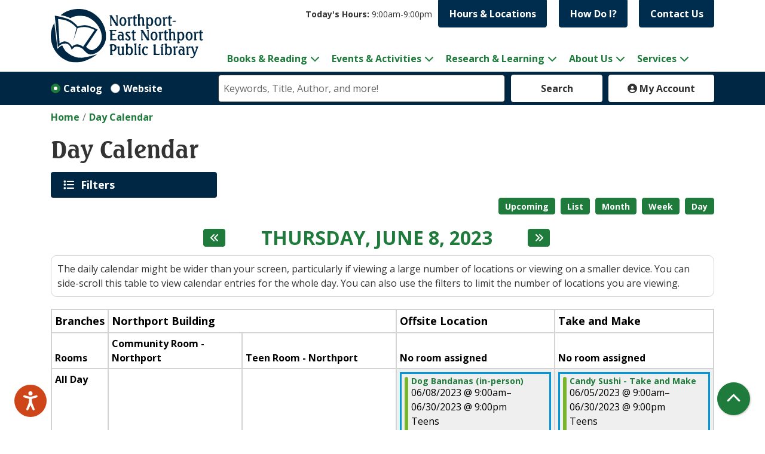

--- FILE ---
content_type: text/html; charset=UTF-8
request_url: https://www.nenpl.org/events/day/2023/06/08
body_size: 20796
content:
<!DOCTYPE html>
<html lang="en" dir="ltr">
  <head>
    <meta charset="utf-8" />
<link rel="canonical" href="https://www.nenpl.org/events/day/2023/06/08" />
<meta name="Generator" content="Drupal 11 (https://www.drupal.org)" />
<meta name="MobileOptimized" content="width" />
<meta name="HandheldFriendly" content="true" />
<meta name="viewport" content="width=device-width, initial-scale=1.0" />
<link rel="icon" href="/core/misc/favicon.ico" type="image/vnd.microsoft.icon" />

    <title>Day Calendar | Northport-East Northport Public Library</title>
    <link href="/themes/custom/website_theme/assets/favicons/apple-touch-icon.png" rel="apple-touch-icon" sizes="180x180">
    <link href="/themes/custom/website_theme/assets/favicons/favicon-32x32.png" rel="icon" sizes="32x32" type="image/png">
    <link href="/themes/custom/website_theme/assets/favicons/favicon-16x16.png" rel="icon" sizes="16x16" type="image/png">
    <link href="/themes/custom/website_theme/assets/favicons/site.webmanifest" rel="manifest">
    <link color="#5bbad5" href="/themes/custom/website_theme/assets/favicons/safari-pinned-tab.svg" rel="mask-icon">
    <link href="/themes/custom/website_theme/assets/favicons/favicon.ico" rel="shortcut icon">
    <meta content="#00aba9" name="msapplication-TileColor">
    <meta content="/themes/custom/website_theme/assets/favicons/browserconfig.xml" name="msapplication-config">
    <meta content="#ffffff" name="theme-color">
    <link rel="stylesheet" media="all" href="/core/misc/components/progress.module.css?t9755e" />
<link rel="stylesheet" media="all" href="/core/misc/components/ajax-progress.module.css?t9755e" />
<link rel="stylesheet" media="all" href="/core/modules/system/css/components/align.module.css?t9755e" />
<link rel="stylesheet" media="all" href="/core/modules/system/css/components/container-inline.module.css?t9755e" />
<link rel="stylesheet" media="all" href="/core/modules/system/css/components/clearfix.module.css?t9755e" />
<link rel="stylesheet" media="all" href="/core/modules/system/css/components/hidden.module.css?t9755e" />
<link rel="stylesheet" media="all" href="/core/modules/system/css/components/js.module.css?t9755e" />
<link rel="stylesheet" media="all" href="/modules/custom/library_calendar/lc_calendar_theme/css/base.css?t9755e" />
<link rel="stylesheet" media="all" href="/modules/custom/library_calendar/lc_calendar_theme/css/state.css?t9755e" />
<link rel="stylesheet" media="all" href="/modules/custom/library_calendar/lc_calendar_theme/css/components/branch-selector.css?t9755e" />
<link rel="stylesheet" media="all" href="/modules/custom/library_calendar/lc_calendar_theme/css/components/calendar.css?t9755e" />
<link rel="stylesheet" media="all" href="/modules/custom/library_calendar/lc_calendar_theme/css/components/date-icon.css?t9755e" />
<link rel="stylesheet" media="all" href="/modules/custom/library_calendar/lc_calendar_theme/css/components/events.css?t9755e" />
<link rel="stylesheet" media="all" href="/modules/custom/library_calendar/lc_calendar_theme/css/components/event-card.css?t9755e" />
<link rel="stylesheet" media="all" href="/modules/custom/library_calendar/lc_calendar_theme/css/components/calendar-day.css?t9755e" />
<link rel="stylesheet" media="all" href="/modules/custom/library_calendar/lc_calendar_theme/css/components/form.css?t9755e" />
<link rel="stylesheet" media="all" href="/modules/custom/library_calendar/lc_calendar_theme/css/components/filters.css?t9755e" />
<link rel="stylesheet" media="all" href="/modules/custom/library_calendar/lc_calendar_theme/css/components/menu-tasks.css?t9755e" />
<link rel="stylesheet" media="all" href="/modules/custom/library_calendar/lc_core/css/extra_field.css?t9755e" />
<link rel="stylesheet" media="all" href="/modules/contrib/office_hours/css/office_hours.css?t9755e" />
<link rel="stylesheet" media="all" href="/themes/custom/calendar_theme/node_modules/%40fortawesome/fontawesome-free/css/all.min.css?t9755e" />
<link rel="stylesheet" media="all" href="/themes/custom/website_theme/css/style?t9755e" />

    
  </head>
  <body class="path-events path-not-content no-js">
        <a href="#main-content" class="visually-hidden focusable skip-link">
      Skip to main content
    </a>
    
      <div class="dialog-off-canvas-main-canvas" data-off-canvas-main-canvas>
    

<header class="header">
      <div class="container">
      <div class="row">
                  <div class="col-12 col-lg-3">
              <div>
    <div id="block-website-theme-branding" class="block block-system block-system-branding-block">
  
    
        
              
    <a class="site-logo" href="/" rel="home">
      <img src="/themes/custom/website_theme/logo.svg" alt="Homepage of Northport-East Northport Public Library" fetchpriority="high">
    </a>
  </div>

  </div>

          </div>
        
        <div class="col-12 col-lg-9 d-flex flex-wrap align-content-between d-print-none">
                      <div class="w-100">
                <div class="header-content-container">
    <div id="block-branchselect-2" class="block block-lc-branch-select block-lc-branch-select-block">
  
    
      


    
<div class="lc-branch-select">
    <div class="lc-branch-select__wrapper lc-branch-select__wrapper--select lc-branch-select__wrapper--open">
    <div class="lc-branch-select__content-container">
              
                                              
        <div class="lc-branch-select__today-hours-container lc-branch-select__collapse" role="button" tabindex="0">
          <div class="lc-branch-select__today-hours">
            <b class="lc-branch-select__today-hours--label">Today's Hours:</b>
            <span class="lc-branch-select__today-hours--value"></span>
          </div>
        </div>
      
              
                  <button class="button lc-branch-select__collapse" type="button">
            Hours &amp; Locations
          </button>
        
        <div class="lc-branch-select__collapsed-wrapper">
                              
  
  
  <div class="lc-branch-select__header js-form-item form-group js-form-type-select form-item- js-form-item- form-no-label">
      <label for="lc-branch-selector" class="visually-hidden">Branch Selector</label>
        
<select name="lc-branch-selector" class="lc-branch-select__select-input form-select form-control" id="lc-branch-selector"><option value="119">Northport Building</option><option value="82">East Northport Building</option></select>
        </div>


  
          
          <div class="lc-branch-select__content">
            <div>
  
      <h2><a href="/branch/northport-building">
            <div class="field field-container field--name-name field--type-string field--label-hidden field-item">Northport Building</div>
      </a></h2>
    
  

<div class="lc-branch-select__branch lc-branch-select__branch--119" data-branch="119">
  <div class="lc-branch-select__branch--hidden-region">
    <div class="block block-layout-builder block-field-blocktaxonomy-termlc-library-branchfield-lc-branch-hours">
  
    
      
      <div class="field field-container field--name-field-lc-branch-hours field--type-office-hours field--label-hidden field-items">
              <div class="field-item"><div class="office-hours office-hours office-hours-status--closed"><div class="office-hours__item"><span class="office-hours__item-slots">9:00am-9:00pm</span><span><br /></span></div></div></div>
          </div>
  
  </div>

  </div>
  <div class="lc-branch-selector-content-row">
    <div class="lc-branch-selector-content-col">
      <div>
        <div class="block block-layout-builder block-field-blocktaxonomy-termlc-library-branchfield-lc-phone-number">
  
    
      
            <div class="field field-container field--name-field-lc-phone-number field--type-telephone field--label-hidden field-item"><a href="tel:6312616930">(631) 261-6930</a></div>
      
  </div>
<div class="block block-layout-builder block-field-blocktaxonomy-termlc-library-branchfield-lc-address">
  
    
      
            <div class="field field-container field--name-field-lc-address field--type-address field--label-hidden field-item"><p class="address" translate="no"><span class="address-line1">151 Laurel Avenue</span><br>
<span class="locality">Northport</span>, <span class="administrative-area">NY</span> <span class="postal-code">11768</span><br>
<span class="country">United States</span></p></div>
      
  </div>
<div class="block block-layout-builder block-extra-field-blocktaxonomy-termlc-library-branchmap-link">
  
    
      <a href="http://maps.google.com/?q=151%20Laurel%20Avenue%2C%2BNorthport%2C%2BNY%2C%2B11768" target="_blank">View on Google Maps</a>
  </div>
<div class="block block-layout-builder block-field-blocktaxonomy-termlc-library-branchfield-lc-branch-selector-text">
  
    
      
            <div class="field field-container field--name-field-lc-branch-selector-text field--type-text-long field--label-hidden field-item"><p><br>
<a href="https://www.nenpl.org/about-us/locations/northport" target="_blank">Location Details</a></p></div>
      
  </div>

      </div>
    </div>
    <div class="lc-branch-selector-content-col">
      <div>
        <div class="block block-layout-builder block-field-blocktaxonomy-termlc-library-branchfield-lc-branch-hours">
  
    
      
      <div class="field field-container field--name-field-lc-branch-hours field--type-office-hours field--label-hidden field-items">
              <div class="field-item"><div class="office-hours office-hours office-hours-status--closed"><div class="office-hours__item"><span class="office-hours__item-label">Sun: </span><span class="office-hours__item-slots">1:00pm-5:00pm</span><span><br /></span></div><div class="office-hours__item"><span class="office-hours__item-label">Mon: </span><span class="office-hours__item-comments">Closed</span><span><br /></span></div><div class="office-hours__item"><span class="office-hours__item-label">Tue: </span><span class="office-hours__item-slots">9:00am-9:00pm</span><span><br /></span></div><div class="office-hours__item"><span class="office-hours__item-label">Wed: </span><span class="office-hours__item-slots">9:00am-9:00pm</span><span><br /></span></div><div class="office-hours__item"><span class="office-hours__item-label">Thu: </span><span class="office-hours__item-slots">9:00am-9:00pm</span><span><br /></span></div><div class="office-hours__item"><span class="office-hours__item-label">Fri: </span><span class="office-hours__item-slots">9:00am-9:00pm</span><span><br /></span></div><div class="office-hours__item"><span class="office-hours__item-label">Sat: </span><span class="office-hours__item-slots">9:00am-5:00pm</span><span><br /></span></div></div></div>
          </div>
  
  </div>

      </div>
    </div>
  </div>
</div>

</div>
<div>
  
      <h2><a href="/branch/east-northport-building">
            <div class="field field-container field--name-name field--type-string field--label-hidden field-item">East Northport Building</div>
      </a></h2>
    
  

<div class="lc-branch-select__branch lc-branch-select__branch--82" data-branch="82">
  <div class="lc-branch-select__branch--hidden-region">
    <div class="block block-layout-builder block-field-blocktaxonomy-termlc-library-branchfield-lc-branch-hours">
  
    
      
      <div class="field field-container field--name-field-lc-branch-hours field--type-office-hours field--label-hidden field-items">
              <div class="field-item"><div class="office-hours office-hours office-hours-status--closed"><div class="office-hours__item"><span class="office-hours__item-slots">9:00am-9:00pm</span><span><br /></span></div></div></div>
          </div>
  
  </div>

  </div>
  <div class="lc-branch-selector-content-row">
    <div class="lc-branch-selector-content-col">
      <div>
        <div class="block block-layout-builder block-field-blocktaxonomy-termlc-library-branchfield-lc-phone-number">
  
    
      
            <div class="field field-container field--name-field-lc-phone-number field--type-telephone field--label-hidden field-item"><a href="tel:6312612313">(631) 261-2313</a></div>
      
  </div>
<div class="block block-layout-builder block-field-blocktaxonomy-termlc-library-branchfield-lc-address">
  
    
      
            <div class="field field-container field--name-field-lc-address field--type-address field--label-hidden field-item"><p class="address" translate="no"><span class="address-line1">185 Larkfield Road</span><br>
<span class="locality">East Northport</span>, <span class="administrative-area">NY</span> <span class="postal-code">11731</span><br>
<span class="country">United States</span></p></div>
      
  </div>
<div class="block block-layout-builder block-extra-field-blocktaxonomy-termlc-library-branchmap-link">
  
    
      <a href="http://maps.google.com/?q=185%20Larkfield%20Road%2C%2BEast%20Northport%2C%2BNY%2C%2B11731" target="_blank">View on Google Maps</a>
  </div>
<div class="block block-layout-builder block-field-blocktaxonomy-termlc-library-branchfield-lc-branch-selector-text">
  
    
      
            <div class="field field-container field--name-field-lc-branch-selector-text field--type-text-long field--label-hidden field-item"><p><br>
<a href="https://www.nenpl.org/about-us/locations/east-northport" target="_blank">Location Details</a></p></div>
      
  </div>

      </div>
    </div>
    <div class="lc-branch-selector-content-col">
      <div>
        <div class="block block-layout-builder block-field-blocktaxonomy-termlc-library-branchfield-lc-branch-hours">
  
    
      
      <div class="field field-container field--name-field-lc-branch-hours field--type-office-hours field--label-hidden field-items">
              <div class="field-item"><div class="office-hours office-hours office-hours-status--closed"><div class="office-hours__item"><span class="office-hours__item-label">Sun: </span><span class="office-hours__item-slots">1:00pm-5:00pm</span><span><br /></span></div><div class="office-hours__item"><span class="office-hours__item-label">Mon: </span><span class="office-hours__item-comments">Closed</span><span><br /></span></div><div class="office-hours__item"><span class="office-hours__item-label">Tue: </span><span class="office-hours__item-slots">9:00am-9:00pm</span><span><br /></span></div><div class="office-hours__item"><span class="office-hours__item-label">Wed: </span><span class="office-hours__item-slots">9:00am-9:00pm</span><span><br /></span></div><div class="office-hours__item"><span class="office-hours__item-label">Thu: </span><span class="office-hours__item-slots">9:00am-9:00pm</span><span><br /></span></div><div class="office-hours__item"><span class="office-hours__item-label">Fri: </span><span class="office-hours__item-slots">9:00am-9:00pm</span><span><br /></span></div><div class="office-hours__item"><span class="office-hours__item-label">Sat: </span><span class="office-hours__item-slots">9:00am-5:00pm</span><span><br /></span></div></div></div>
          </div>
  
  </div>

      </div>
    </div>
  </div>
</div>

</div>

          </div>
        </div>
          </div>
  </div>
</div>

  </div>
<div id="block-headercontent" class="block block-block-content block-block-contentd5642f0c-327c-4e67-82bf-dd9026c23d32">
  
    
      
            <div class="field field-container field--name-body field--type-text-with-summary field--label-hidden field-item"><ul class="list-inline text-right">
  <li class="list-inline-item">
    <a class="btn btn-primary-reverse btn-header" href="/faq">
      How Do I?
    </a>
  </li>
  <li class="list-inline-item">
    <a class="btn btn-primary-reverse btn-header" href="/about-us/contact-us">
      Contact Us
    </a>
  </li>  
</ul></div>
      
  </div>

  </div>

            </div>
          
                      <div class="w-100">
                <div>
    
<nav role="navigation" aria-labelledby="block-mainnavigation-menu"
   id="block-mainnavigation" class="navbar navbar-expand-lg">
            
  <h2 class="visually-hidden" id="block-mainnavigation-menu">Main navigation</h2>
  

  <button class="navbar-toggler" type="button" data-toggle="collapse"
      data-target="#navbarSupportedContent"
      aria-controls="navbarSupportedContent" aria-expanded="false"
      aria-label="Toggle navigation">
    <i class="fas fa-bars"></i>

    <span class="visually-hidden">Toggle Navigation</span>
  </button>

  <div class="collapse navbar-collapse" id="navbarSupportedContent">
          


  
            <ul class="nav navbar-nav" role="menu">
    
          
                    
      
      <li class="nav-item dropdown" role="none">
        
        
                          
        <span class="nav-link nav-level-0 has-children" data-nav-level="0" role="menuitem" aria-expanded="false" aria-haspopup="true" aria-controls="dropdown-books-reading" data-dropdown="dropdown-books-reading" tabindex="0">Books &amp; Reading</span>

                  <button class="btn d-lg-none" type="button">
            <i class="fas fa-chevron-down" role="presentation"></i>
            <span class="visually-hidden">Open Menu</span>
          </button>

            
      
          <ul class="dropdown-menu" id="dropdown-books-reading" role="menu">
    
          
      
      
      <li class="nav-item" role="none">
        
        
        
        <a href="/books-reading" class="nav-link nav-level-1" data-nav-level="1" role="menuitem" data-drupal-link-system-path="node/310">Books &amp; Reading</a>

              </li>
          
      
      
      <li class="nav-item" role="none">
        
        
        
        <a href="/events/upcoming?program_types%5B282%5D=282" class="nav-link nav-level-1" data-nav-level="1" role="menuitem" data-drupal-link-query="{&quot;program_types&quot;:{&quot;282&quot;:&quot;282&quot;}}" data-drupal-link-system-path="events/upcoming">Book Club Events</a>

              </li>
          
      
      
      <li class="nav-item" role="none">
        
        
        
        <a href="/downloads" title="Library downloads" class="nav-link nav-level-1" data-nav-level="1" role="menuitem" data-drupal-link-system-path="node/283">Downloads</a>

              </li>
          
      
      
      <li class="nav-item" role="none">
        
        
        
        <a href="/wowbrary" class="nav-link nav-level-1" data-nav-level="1" role="menuitem" data-drupal-link-system-path="node/18186">New to Collection - Wowbrary</a>

              </li>
          
      
      
      <li class="nav-item" role="none">
        
        
        
        <a href="/recommended-reads" class="nav-link nav-level-1" data-nav-level="1" role="menuitem" data-drupal-link-system-path="recommended-reads">Recommended Reads</a>

              </li>
          
      
      
      <li class="nav-item" role="none">
        
        
        
        <a href="https://search.livebrary.com/search~S43" class="nav-link nav-level-1" data-nav-level="1" role="menuitem">Search the Catalog</a>

              </li>
        </ul>

      
              </li>
          
                    
      
      <li class="nav-item dropdown" role="none">
        
        
                          
        <span class="nav-link nav-level-0 has-children" data-nav-level="0" role="menuitem" aria-expanded="false" aria-haspopup="true" aria-controls="dropdown-events-activities" data-dropdown="dropdown-events-activities" tabindex="0">Events &amp; Activities</span>

                  <button class="btn d-lg-none" type="button">
            <i class="fas fa-chevron-down" role="presentation"></i>
            <span class="visually-hidden">Open Menu</span>
          </button>

            
      
          <ul class="dropdown-menu" id="dropdown-events-activities" role="menu">
    
          
      
      
      <li class="nav-item" role="none">
        
        
        
        <a href="/events/month" class="nav-link nav-level-1" data-nav-level="1" role="menuitem" data-drupal-link-system-path="events/month">View All Events</a>

              </li>
          
      
      
      <li class="nav-item" role="none">
        
        
        
        <a href="https://www.nenpl.org/events/day" class="nav-link nav-level-1" data-nav-level="1" role="menuitem">Daily Events</a>

              </li>
          
      
      
      <li class="nav-item" role="none">
        
        
        
        <a href="https://www.nenpl.org/events/upcoming?age_groups%5B50%5D=50" title="Upcoming Adult Events" class="nav-link nav-level-1" data-nav-level="1" role="menuitem">Adult Events</a>

              </li>
          
      
      
      <li class="nav-item" role="none">
        
        
        
        <a href="https://www.nenpl.org/events/upcoming?age_groups%5B49%5D=49" title="Upcoming Teen Events" class="nav-link nav-level-1" data-nav-level="1" role="menuitem">Teen Events</a>

              </li>
          
      
      
      <li class="nav-item" role="none">
        
        
        
        <a href="https://www.nenpl.org/events/upcoming?age_groups%5B48%5D=48" title="Upcoming Children&#039;s events" class="nav-link nav-level-1" data-nav-level="1" role="menuitem">Children&#039;s Events</a>

              </li>
          
      
      
      <li class="nav-item" role="none">
        
        
        
        <a href="https://www.nenpl.org/events/upcoming?program_types%5B30%5D=30" class="nav-link nav-level-1" data-nav-level="1" role="menuitem">Computers &amp; Technology Events</a>

              </li>
          
      
      
      <li class="nav-item" role="none">
        
        
        
        <a href="/discount-tickets" class="nav-link nav-level-1" data-nav-level="1" role="menuitem" data-drupal-link-system-path="node/29570">Discount Tickets</a>

              </li>
          
      
      
      <li class="nav-item" role="none">
        
        
        
        <a href="https://www2.museumkey.com/ui/?code=nortny11768" class="nav-link nav-level-1" data-nav-level="1" role="menuitem">Museum Passes</a>

              </li>
          
      
      
      <li class="nav-item" role="none">
        
        
        
        <a href="/events/newsletters" class="nav-link nav-level-1" data-nav-level="1" role="menuitem">Newsletter</a>

              </li>
          
      
      
      <li class="nav-item" role="none">
        
        
        
        <a href="/newsletter-subscription" class="nav-link nav-level-1" data-nav-level="1" role="menuitem" data-drupal-link-system-path="node/768">Newsletter Subscription</a>

              </li>
        </ul>

      
              </li>
          
                    
      
      <li class="nav-item dropdown" role="none">
        
        
                          
        <a href="/research-learning" class="nav-link nav-level-0 has-children" data-nav-level="0" role="menuitem" aria-expanded="false" aria-haspopup="true" aria-controls="dropdown-research-learning" data-dropdown="dropdown-research-learning" data-drupal-link-system-path="node/260">Research &amp; Learning</a>

                  <button class="btn d-lg-none" type="button">
            <i class="fas fa-chevron-down" role="presentation"></i>
            <span class="visually-hidden">Open Menu</span>
          </button>

            
      
          <ul class="dropdown-menu" id="dropdown-research-learning" role="menu">
    
          
      
      
      <li class="nav-item" role="none">
        
        
        
        <a href="/collections" title="Collections" class="nav-link nav-level-1" data-nav-level="1" role="menuitem" data-drupal-link-system-path="collections">Collections</a>

              </li>
          
      
      
      <li class="nav-item" role="none">
        
        
        
        <a href="/digitalliteracy" title="Digital Literacy" class="nav-link nav-level-1" data-nav-level="1" role="menuitem" data-drupal-link-system-path="node/38627">Digital Literacy</a>

              </li>
          
      
      
      <li class="nav-item" role="none">
        
        
        
        <a href="/children/homework-help" class="nav-link nav-level-1" data-nav-level="1" role="menuitem" data-drupal-link-system-path="node/321">Homework Help</a>

              </li>
          
      
      
      <li class="nav-item" role="none">
        
        
        
        <a href="/research-learning/local-history" class="nav-link nav-level-1" data-nav-level="1" role="menuitem" data-drupal-link-system-path="node/376">Local History</a>

              </li>
          
      
      
      <li class="nav-item" role="none">
        
        
        
        <a href="/movies-more" class="nav-link nav-level-1" data-nav-level="1" role="menuitem" data-drupal-link-system-path="node/709">Movies &amp; More</a>

              </li>
          
      
      
      <li class="nav-item" role="none">
        
        
        
        <a href="/research?field_db_type_target_id%5B208%5D=208" class="nav-link nav-level-1" data-nav-level="1" role="menuitem" data-drupal-link-query="{&quot;field_db_type_target_id&quot;:{&quot;208&quot;:&quot;208&quot;}}" data-drupal-link-system-path="research">Online Classes</a>

              </li>
          
      
      
      <li class="nav-item" role="none">
        
        
        
        <a href="/research" class="nav-link nav-level-1" data-nav-level="1" role="menuitem" data-drupal-link-system-path="research">Research</a>

              </li>
          
      
      
      <li class="nav-item" role="none">
        
        
        
        <a href="/seedlibrary" title="Seed Library" class="nav-link nav-level-1" data-nav-level="1" role="menuitem" data-drupal-link-system-path="node/27352">Seed Library</a>

              </li>
        </ul>

      
              </li>
          
                    
      
      <li class="nav-item dropdown" role="none">
        
        
                          
        <a href="/about-us" class="nav-link nav-level-0 has-children" data-nav-level="0" role="menuitem" aria-expanded="false" aria-haspopup="true" aria-controls="dropdown-about-us" data-dropdown="dropdown-about-us" data-drupal-link-system-path="node/216">About Us</a>

                  <button class="btn d-lg-none" type="button">
            <i class="fas fa-chevron-down" role="presentation"></i>
            <span class="visually-hidden">Open Menu</span>
          </button>

            
      
          <ul class="dropdown-menu" id="dropdown-about-us" role="menu">
    
          
      
      
      <li class="nav-item" role="none">
        
        
        
        <a href="/about-us/administration" class="nav-link nav-level-1" data-nav-level="1" role="menuitem" data-drupal-link-system-path="node/218">Administration</a>

              </li>
          
      
      
      <li class="nav-item" role="none">
        
        
        
        <a href="/about-us/accessibility" title="The Library seeks to promote and improve awareness, availability, and accessibility of information for people with disabilities." class="nav-link nav-level-1" data-nav-level="1" role="menuitem" data-drupal-link-system-path="node/248">Accessibility</a>

              </li>
          
      
      
      <li class="nav-item" role="none">
        
        
        
        <a href="/art-in-the-library" class="nav-link nav-level-1" data-nav-level="1" role="menuitem" data-drupal-link-system-path="art-in-the-library">Art in the Library</a>

              </li>
          
      
      
      <li class="nav-item" role="none">
        
        
        
        <a href="/about-us/board-of-trustees" class="nav-link nav-level-1" data-nav-level="1" role="menuitem" data-drupal-link-system-path="node/220">Board of Trustees</a>

              </li>
          
      
      
      <li class="nav-item" role="none">
        
        
        
        <a href="/budget" title="Budget and Vote" class="nav-link nav-level-1" data-nav-level="1" role="menuitem" data-drupal-link-system-path="node/44920">Budget and Vote</a>

              </li>
          
      
      
      <li class="nav-item" role="none">
        
        
        
        <a href="/closings-and-holidays" class="nav-link nav-level-1" data-nav-level="1" role="menuitem" data-drupal-link-system-path="node/567">Closings and Holidays</a>

              </li>
          
      
      
      <li class="nav-item" role="none">
        
        
        
        <a href="/about-us/donations-gifts" class="nav-link nav-level-1" data-nav-level="1" role="menuitem" data-drupal-link-system-path="node/247">Donations &amp; Gifts</a>

              </li>
          
      
      
      <li class="nav-item" role="none">
        
        
        
        <a href="/about-us/friends-of-the-library" class="nav-link nav-level-1" data-nav-level="1" role="menuitem" data-drupal-link-system-path="node/244">Friends of the Library</a>

              </li>
          
      
      
      <li class="nav-item" role="none">
        
        
        
        <a href="/about-us/locations" class="nav-link nav-level-1" data-nav-level="1" role="menuitem" data-drupal-link-system-path="node/302">Locations and Directions</a>

              </li>
          
      
      
      <li class="nav-item" role="none">
        
        
        
        <a href="/about-us/mission-vision" class="nav-link nav-level-1" data-nav-level="1" role="menuitem" data-drupal-link-system-path="node/219">Mission &amp; Vision</a>

              </li>
          
      
      
      <li class="nav-item" role="none">
        
        
        
        <a href="/about-us/policies" class="nav-link nav-level-1" data-nav-level="1" role="menuitem" data-drupal-link-system-path="node/256">Policies</a>

              </li>
          
      
      
      <li class="nav-item" role="none">
        
        
        
        <a href="/about-us/contact-us" class="nav-link nav-level-1" data-nav-level="1" role="menuitem" data-drupal-link-system-path="node/282">Contact Us</a>

              </li>
        </ul>

      
              </li>
          
                    
      
      <li class="nav-item dropdown" role="none">
        
        
                          
        <span class="nav-link nav-level-0 has-children" data-nav-level="0" role="menuitem" aria-expanded="false" aria-haspopup="true" aria-controls="dropdown-services" data-dropdown="dropdown-services" tabindex="0">Services</span>

                  <button class="btn d-lg-none" type="button">
            <i class="fas fa-chevron-down" role="presentation"></i>
            <span class="visually-hidden">Open Menu</span>
          </button>

            
      
          <ul class="dropdown-menu" id="dropdown-services" role="menu">
    
          
      
      
      <li class="nav-item" role="none">
        
        
        
        <a href="/adults" class="nav-link nav-level-1" data-nav-level="1" role="menuitem" data-drupal-link-system-path="node/263">Adults</a>

              </li>
          
      
      
      <li class="nav-item" role="none">
        
        
        
        <a href="/children" class="nav-link nav-level-1" data-nav-level="1" role="menuitem" data-drupal-link-system-path="node/261">Children</a>

              </li>
          
      
      
      <li class="nav-item" role="none">
        
        
        
        <a href="/teens" class="nav-link nav-level-1" data-nav-level="1" role="menuitem" data-drupal-link-system-path="node/262">Teens</a>

              </li>
        </ul>

      
              </li>
        </ul>

      


      </div>
</nav>

  </div>

            </div>
                  </div>
      </div>
    </div>
  
        <div>
    
<div id="block-searchblock" class="lm-search-container">
  <div class="search-bar container">
    <div class="form-row">
      <div class="search-col col-12 col-md-2 col-lg-3 d-flex">
        <div class="lm-search-toggle-container">
<div class="custom-control custom-radio custom-control-inline">
  <input type="radio" id="catalog-toggle" name="search-switcher"
    class="custom-control-input" data-search="lm-search-catalog" checked>
  <label class="custom-control-label" for="catalog-toggle">
    Catalog  </label>
</div>
<div class="custom-control custom-radio custom-control-inline">
  <input type="radio" id="database-toggle" name="search-switcher"
    class="custom-control-input" data-search="lm-search-database" >
  <label class="custom-control-label" for="database-toggle">
    Website  </label>
</div>
</div>
      </div>
      <div class="search-col col-12 col-md-7">
        <div id="lm-search-catalog" class="lm-search-block lm-search-catalog collapse show">
<div id="catalog-search" class="catalog-search">
  <form action="https://search.livebrary.com/search/X" id="globalSearch"
      method="GET" name="search" class="search" _lpchecked="1" target="_blank">
    <div class="form-row">
      <div class="col-8 col-md-9">
        <input class="form-control h-100 lm-catalog-search-input" name="SEARCH"
          type="text" placeholder="Keywords, Title, Author, and more!">
        <input type="hidden" name="catalogsearch2" value="Go">
        <input type="hidden" name="searchscope" value="43">
      </div>
      <div class="col-4 col-md-3">
        <button type="submit" class="btn btn-white btn-block">
          Search
        </button>
      </div>
    </div>
  </form>
</div>
</div>
        <div id="lm-search-database" class="lm-search-block lm-search-database collapse">
  <div id="database-search" class="database-search">
    <form class="views-exposed-form" data-drupal-selector="views-exposed-form-website-search-page" action="/website-search" method="get" id="views-exposed-form-website-search-page" accept-charset="UTF-8">
  <div class="js-form-item form-group js-form-type-textfield form-item-keywords js-form-item-keywords">
      <label for="edit-keywords">Keywords</label>
        
<input placeholder="Search for information on this site" data-drupal-selector="edit-keywords" type="text" id="edit-keywords" name="keywords" value="" size="30" maxlength="128" class="form-text form-control" />

        </div>
<div data-drupal-selector="edit-actions" class="form-actions js-form-wrapper form-wrapper" id="edit-actions">
<input data-drupal-selector="edit-submit-website-search" type="submit" id="edit-submit-website-search" value="Search" class="button js-form-submit form-submit btn-submit button--primary" />
</div>


</form>

  </div>
</div>
      </div>
      <div class="search-col col-12 col-md-3 col-lg-2">
        
<div id="my-account" class="my-account">
  <a href="https://search.livebrary.com/patroninfo~S43" class="btn btn-white btn-block px-3" target="_blank">
    <i class="fas fa-user-circle"></i>
    My Account
  </a>
</div>

      </div>
    </div>
  </div>
</div>

  </div>

  </header>

<div class="overflow-hidden">
  <main role="main" class="main">
    <a id="main-content" tabindex="-1"></a>

      <div>
    <div data-drupal-messages-fallback class="hidden"></div>
<div id="block-website-theme-breadcrumbs" class="block block-system block-system-breadcrumb-block">
  
    
        <nav role="navigation" aria-label="Breadcrumb">
    <ol class="breadcrumb">
          <li class="breadcrumb-item">
        <a href="/">Home</a>
      </li>
          <li class="breadcrumb-item">
        <a href="/events/day">Day Calendar</a>
      </li>
        </ol>
  </nav>

  </div>
<div id="block-website-theme-page-title" class="block block-core block-page-title-block">
  
    
      
  <h1 class="mb-4">Day Calendar</h1>


  </div>
<div id="block-website-theme-content" class="block block-system block-system-main-block">
  
    
      <form class="lc-form lc-form--calendar-filters lc-form--has-filters clearfix" data-drupal-selector="lc-calendar-filter-form" action="/events/day/2023/06/08" method="post" id="lc-calendar-filter-form" accept-charset="UTF-8">
  <div class="lc-form__header js-form-wrapper form-wrapper" data-drupal-selector="edit-header" id="edit-header"><a href="#" class="button js-lc-form__toggle--filter lc-form__toggle lc-form__toggle--filter" data-drupal-selector="edit-menu-toggle"><span class="visually-hidden" data-drupal-selector="edit-0">Toggle</span>
Filters</a>
</div>
<div class="collapsed lc-form__filters js-form-wrapper form-wrapper" data-drupal-selector="edit-filters" id="edit-filters"><div class="lc-form__filters-container js-form-wrapper form-wrapper" data-drupal-selector="edit-container" id="edit-container"><div class="js-form-item form-group js-form-type-textfield form-item-keywords js-form-item-keywords">
      <label for="edit-keywords">Keyword Search</label>
        
<input data-drupal-selector="edit-keywords" type="text" id="edit-keywords" name="keywords" value="" size="60" maxlength="128" class="form-text form-control" />

        </div>
<details class="color-coding js-form-wrapper form-wrapper" data-drupal-selector="edit-age-groups" id="edit-age-groups" open="open">
  <summary role="button" aria-controls="edit-age-groups" aria-expanded="true">Age Group</summary><fieldset data-drupal-selector="edit-age-groups" id="edit-age-groups--2--wrapper" class="fieldgroup form-composite js-form-item form-item js-form-wrapper form-wrapper">
      <legend>
    <span class="visually-hidden fieldset-legend">Age Group</span>
  </legend>
  <div class="fieldset-wrapper">
            <div id="edit-age-groups--2" class="form-checkboxes"><div id="age-groups-183" data-current="183" data-parent="0" style="--color: #002844;" class="lc-checkbox-wrapper lc-checkbox-wrapper--all-ages lc-checkbox-wrapper--tid-183 lc-checkbox-wrapper--depth-0 js-form-item form-group js-form-type-checkbox form-item-age-groups-183 js-form-item-age-groups-183 form-check">
        
<input data-drupal-selector="edit-age-groups-183" type="checkbox" id="edit-age-groups-183" name="age_groups[183]" value="183" class="form-checkbox form-check-input" />

        <label for="edit-age-groups-183" class="option form-check-label">All Ages</label>
      </div>
<div id="age-groups-48" data-current="48" data-parent="0" style="--color: #0077bf;" class="lc-checkbox-wrapper lc-checkbox-wrapper--children lc-checkbox-wrapper--tid-48 lc-checkbox-wrapper--depth-0 js-form-item form-group js-form-type-checkbox form-item-age-groups-48 js-form-item-age-groups-48 form-check">
        
<input data-drupal-selector="edit-age-groups-48" type="checkbox" id="edit-age-groups-48" name="age_groups[48]" value="48" class="form-checkbox form-check-input" />

        <label for="edit-age-groups-48" class="option form-check-label">Children</label>
      </div>
<div id="age-groups-49" data-current="49" data-parent="0" style="--color: #78b52d;" class="lc-checkbox-wrapper lc-checkbox-wrapper--teens lc-checkbox-wrapper--tid-49 lc-checkbox-wrapper--depth-0 js-form-item form-group js-form-type-checkbox form-item-age-groups-49 js-form-item-age-groups-49 form-check">
        
<input data-drupal-selector="edit-age-groups-49" type="checkbox" id="edit-age-groups-49" name="age_groups[49]" value="49" class="form-checkbox form-check-input" />

        <label for="edit-age-groups-49" class="option form-check-label">Teens</label>
      </div>
<div id="age-groups-50" data-current="50" data-parent="0" style="--color: #cc002f;" class="lc-checkbox-wrapper lc-checkbox-wrapper--adults lc-checkbox-wrapper--tid-50 lc-checkbox-wrapper--depth-0 js-form-item form-group js-form-type-checkbox form-item-age-groups-50 js-form-item-age-groups-50 form-check">
        
<input data-drupal-selector="edit-age-groups-50" type="checkbox" id="edit-age-groups-50" name="age_groups[50]" value="50" class="form-checkbox form-check-input" />

        <label for="edit-age-groups-50" class="option form-check-label">Adults</label>
      </div>
</div>

              </div>
</fieldset>

  
</details>
<details data-drupal-selector="edit-program-types" id="edit-program-types" class="js-form-wrapper form-wrapper">
  <summary role="button" aria-controls="edit-program-types" aria-expanded="false">Program Type</summary><fieldset data-drupal-selector="edit-program-types" id="edit-program-types--2--wrapper" class="fieldgroup form-composite js-form-item form-item js-form-wrapper form-wrapper">
      <legend>
    <span class="visually-hidden fieldset-legend">Program Type</span>
  </legend>
  <div class="fieldset-wrapper">
            <div id="edit-program-types--2" class="form-checkboxes"><div id="program-types-274" data-current="274" data-parent="0" style="" class="lc-checkbox-wrapper lc-checkbox-wrapper--aarp lc-checkbox-wrapper--tid-274 lc-checkbox-wrapper--depth-0 js-form-item form-group js-form-type-checkbox form-item-program-types-274 js-form-item-program-types-274 form-check">
        
<input data-drupal-selector="edit-program-types-274" type="checkbox" id="edit-program-types-274" name="program_types[274]" value="274" class="form-checkbox form-check-input" />

        <label for="edit-program-types-274" class="option form-check-label">AARP</label>
      </div>
<div id="program-types-275" data-current="275" data-parent="0" style="" class="lc-checkbox-wrapper lc-checkbox-wrapper--adult-programs lc-checkbox-wrapper--tid-275 lc-checkbox-wrapper--depth-0 js-form-item form-group js-form-type-checkbox form-item-program-types-275 js-form-item-program-types-275 form-check">
        
<input data-drupal-selector="edit-program-types-275" type="checkbox" id="edit-program-types-275" name="program_types[275]" value="275" class="form-checkbox form-check-input" />

        <label for="edit-program-types-275" class="option form-check-label">Adult Programs</label>
      </div>
<div id="program-types-276" data-current="276" data-parent="0" style="" class="lc-checkbox-wrapper lc-checkbox-wrapper--animals lc-checkbox-wrapper--tid-276 lc-checkbox-wrapper--depth-0 js-form-item form-group js-form-type-checkbox form-item-program-types-276 js-form-item-program-types-276 form-check">
        
<input data-drupal-selector="edit-program-types-276" type="checkbox" id="edit-program-types-276" name="program_types[276]" value="276" class="form-checkbox form-check-input" />

        <label for="edit-program-types-276" class="option form-check-label">Animals</label>
      </div>
<div id="program-types-277" data-current="277" data-parent="0" style="" class="lc-checkbox-wrapper lc-checkbox-wrapper--anime lc-checkbox-wrapper--tid-277 lc-checkbox-wrapper--depth-0 js-form-item form-group js-form-type-checkbox form-item-program-types-277 js-form-item-program-types-277 form-check">
        
<input data-drupal-selector="edit-program-types-277" type="checkbox" id="edit-program-types-277" name="program_types[277]" value="277" class="form-checkbox form-check-input" />

        <label for="edit-program-types-277" class="option form-check-label">Anime</label>
      </div>
<div id="program-types-278" data-current="278" data-parent="0" style="" class="lc-checkbox-wrapper lc-checkbox-wrapper--art lc-checkbox-wrapper--tid-278 lc-checkbox-wrapper--depth-0 js-form-item form-group js-form-type-checkbox form-item-program-types-278 js-form-item-program-types-278 form-check">
        
<input data-drupal-selector="edit-program-types-278" type="checkbox" id="edit-program-types-278" name="program_types[278]" value="278" class="form-checkbox form-check-input" />

        <label for="edit-program-types-278" class="option form-check-label">Art</label>
      </div>
<div id="program-types-481" data-current="481" data-parent="0" style="" class="lc-checkbox-wrapper lc-checkbox-wrapper--author-talks lc-checkbox-wrapper--tid-481 lc-checkbox-wrapper--depth-0 js-form-item form-group js-form-type-checkbox form-item-program-types-481 js-form-item-program-types-481 form-check">
        
<input data-drupal-selector="edit-program-types-481" type="checkbox" id="edit-program-types-481" name="program_types[481]" value="481" class="form-checkbox form-check-input" />

        <label for="edit-program-types-481" class="option form-check-label">Author Talks</label>
      </div>
<div id="program-types-483" data-current="483" data-parent="0" style="" class="lc-checkbox-wrapper lc-checkbox-wrapper--bingo lc-checkbox-wrapper--tid-483 lc-checkbox-wrapper--depth-0 js-form-item form-group js-form-type-checkbox form-item-program-types-483 js-form-item-program-types-483 form-check">
        
<input data-drupal-selector="edit-program-types-483" type="checkbox" id="edit-program-types-483" name="program_types[483]" value="483" class="form-checkbox form-check-input" />

        <label for="edit-program-types-483" class="option form-check-label">Bingo</label>
      </div>
<div id="program-types-279" data-current="279" data-parent="0" style="" class="lc-checkbox-wrapper lc-checkbox-wrapper--blood-drive lc-checkbox-wrapper--tid-279 lc-checkbox-wrapper--depth-0 js-form-item form-group js-form-type-checkbox form-item-program-types-279 js-form-item-program-types-279 form-check">
        
<input data-drupal-selector="edit-program-types-279" type="checkbox" id="edit-program-types-279" name="program_types[279]" value="279" class="form-checkbox form-check-input" />

        <label for="edit-program-types-279" class="option form-check-label">Blood Drive</label>
      </div>
<div id="program-types-280" data-current="280" data-parent="0" style="" class="lc-checkbox-wrapper lc-checkbox-wrapper--boats-and-boating lc-checkbox-wrapper--tid-280 lc-checkbox-wrapper--depth-0 js-form-item form-group js-form-type-checkbox form-item-program-types-280 js-form-item-program-types-280 form-check">
        
<input data-drupal-selector="edit-program-types-280" type="checkbox" id="edit-program-types-280" name="program_types[280]" value="280" class="form-checkbox form-check-input" />

        <label for="edit-program-types-280" class="option form-check-label">Boats and Boating</label>
      </div>
<div id="program-types-282" data-current="282" data-parent="0" style="" class="lc-checkbox-wrapper lc-checkbox-wrapper--book-discussion lc-checkbox-wrapper--tid-282 lc-checkbox-wrapper--depth-0 js-form-item form-group js-form-type-checkbox form-item-program-types-282 js-form-item-program-types-282 form-check">
        
<input data-drupal-selector="edit-program-types-282" type="checkbox" id="edit-program-types-282" name="program_types[282]" value="282" class="form-checkbox form-check-input" />

        <label for="edit-program-types-282" class="option form-check-label">Book Discussion</label>
      </div>
<div id="program-types-92" data-current="92" data-parent="0" style="" class="lc-checkbox-wrapper lc-checkbox-wrapper--business--career lc-checkbox-wrapper--tid-92 lc-checkbox-wrapper--depth-0 js-form-item form-group js-form-type-checkbox form-item-program-types-92 js-form-item-program-types-92 form-check">
        
<input data-drupal-selector="edit-program-types-92" type="checkbox" id="edit-program-types-92" name="program_types[92]" value="92" class="form-checkbox form-check-input" />

        <label for="edit-program-types-92" class="option form-check-label">Business &amp; Career</label>
      </div>
<div id="program-types-284" data-current="284" data-parent="0" style="" class="lc-checkbox-wrapper lc-checkbox-wrapper--chess lc-checkbox-wrapper--tid-284 lc-checkbox-wrapper--depth-0 js-form-item form-group js-form-type-checkbox form-item-program-types-284 js-form-item-program-types-284 form-check">
        
<input data-drupal-selector="edit-program-types-284" type="checkbox" id="edit-program-types-284" name="program_types[284]" value="284" class="form-checkbox form-check-input" />

        <label for="edit-program-types-284" class="option form-check-label">Chess</label>
      </div>
<div id="program-types-285" data-current="285" data-parent="0" style="" class="lc-checkbox-wrapper lc-checkbox-wrapper--childrens-programs lc-checkbox-wrapper--tid-285 lc-checkbox-wrapper--depth-0 js-form-item form-group js-form-type-checkbox form-item-program-types-285 js-form-item-program-types-285 form-check">
        
<input data-drupal-selector="edit-program-types-285" type="checkbox" id="edit-program-types-285" name="program_types[285]" value="285" class="form-checkbox form-check-input" />

        <label for="edit-program-types-285" class="option form-check-label">Children's Programs</label>
      </div>
<div id="program-types-286" data-current="286" data-parent="0" style="" class="lc-checkbox-wrapper lc-checkbox-wrapper--citizenship lc-checkbox-wrapper--tid-286 lc-checkbox-wrapper--depth-0 js-form-item form-group js-form-type-checkbox form-item-program-types-286 js-form-item-program-types-286 form-check">
        
<input data-drupal-selector="edit-program-types-286" type="checkbox" id="edit-program-types-286" name="program_types[286]" value="286" class="form-checkbox form-check-input" />

        <label for="edit-program-types-286" class="option form-check-label">Citizenship</label>
      </div>
<div id="program-types-287" data-current="287" data-parent="0" style="" class="lc-checkbox-wrapper lc-checkbox-wrapper--college lc-checkbox-wrapper--tid-287 lc-checkbox-wrapper--depth-0 js-form-item form-group js-form-type-checkbox form-item-program-types-287 js-form-item-program-types-287 form-check">
        
<input data-drupal-selector="edit-program-types-287" type="checkbox" id="edit-program-types-287" name="program_types[287]" value="287" class="form-checkbox form-check-input" />

        <label for="edit-program-types-287" class="option form-check-label">College</label>
      </div>
<div id="program-types-288" data-current="288" data-parent="0" style="" class="lc-checkbox-wrapper lc-checkbox-wrapper--community lc-checkbox-wrapper--tid-288 lc-checkbox-wrapper--depth-0 js-form-item form-group js-form-type-checkbox form-item-program-types-288 js-form-item-program-types-288 form-check">
        
<input data-drupal-selector="edit-program-types-288" type="checkbox" id="edit-program-types-288" name="program_types[288]" value="288" class="form-checkbox form-check-input" />

        <label for="edit-program-types-288" class="option form-check-label">Community</label>
      </div>
<div id="program-types-289" data-current="289" data-parent="0" style="" class="lc-checkbox-wrapper lc-checkbox-wrapper--community-services lc-checkbox-wrapper--tid-289 lc-checkbox-wrapper--depth-0 js-form-item form-group js-form-type-checkbox form-item-program-types-289 js-form-item-program-types-289 form-check">
        
<input data-drupal-selector="edit-program-types-289" type="checkbox" id="edit-program-types-289" name="program_types[289]" value="289" class="form-checkbox form-check-input" />

        <label for="edit-program-types-289" class="option form-check-label">Community Services</label>
      </div>
<div id="program-types-30" data-current="30" data-parent="0" style="" class="lc-checkbox-wrapper lc-checkbox-wrapper--computers--technology lc-checkbox-wrapper--tid-30 lc-checkbox-wrapper--depth-0 js-form-item form-group js-form-type-checkbox form-item-program-types-30 js-form-item-program-types-30 form-check">
        
<input data-drupal-selector="edit-program-types-30" type="checkbox" id="edit-program-types-30" name="program_types[30]" value="30" class="form-checkbox form-check-input" />

        <label for="edit-program-types-30" class="option form-check-label">Computers &amp; Technology</label>
      </div>
<div id="program-types-291" data-current="291" data-parent="0" style="" class="lc-checkbox-wrapper lc-checkbox-wrapper--concerts lc-checkbox-wrapper--tid-291 lc-checkbox-wrapper--depth-0 js-form-item form-group js-form-type-checkbox form-item-program-types-291 js-form-item-program-types-291 form-check">
        
<input data-drupal-selector="edit-program-types-291" type="checkbox" id="edit-program-types-291" name="program_types[291]" value="291" class="form-checkbox form-check-input" />

        <label for="edit-program-types-291" class="option form-check-label">Concerts</label>
      </div>
<div id="program-types-293" data-current="293" data-parent="0" style="" class="lc-checkbox-wrapper lc-checkbox-wrapper--cooking lc-checkbox-wrapper--tid-293 lc-checkbox-wrapper--depth-0 js-form-item form-group js-form-type-checkbox form-item-program-types-293 js-form-item-program-types-293 form-check">
        
<input data-drupal-selector="edit-program-types-293" type="checkbox" id="edit-program-types-293" name="program_types[293]" value="293" class="form-checkbox form-check-input" />

        <label for="edit-program-types-293" class="option form-check-label">Cooking</label>
      </div>
<div id="program-types-295" data-current="295" data-parent="0" style="" class="lc-checkbox-wrapper lc-checkbox-wrapper--crafts lc-checkbox-wrapper--tid-295 lc-checkbox-wrapper--depth-0 js-form-item form-group js-form-type-checkbox form-item-program-types-295 js-form-item-program-types-295 form-check">
        
<input data-drupal-selector="edit-program-types-295" type="checkbox" id="edit-program-types-295" name="program_types[295]" value="295" class="form-checkbox form-check-input" />

        <label for="edit-program-types-295" class="option form-check-label">Crafts</label>
      </div>
<div id="program-types-449" data-current="449" data-parent="0" style="" class="lc-checkbox-wrapper lc-checkbox-wrapper--culinary lc-checkbox-wrapper--tid-449 lc-checkbox-wrapper--depth-0 js-form-item form-group js-form-type-checkbox form-item-program-types-449 js-form-item-program-types-449 form-check">
        
<input data-drupal-selector="edit-program-types-449" type="checkbox" id="edit-program-types-449" name="program_types[449]" value="449" class="form-checkbox form-check-input" />

        <label for="edit-program-types-449" class="option form-check-label">Culinary</label>
      </div>
<div id="program-types-296" data-current="296" data-parent="0" style="" class="lc-checkbox-wrapper lc-checkbox-wrapper--current-events lc-checkbox-wrapper--tid-296 lc-checkbox-wrapper--depth-0 js-form-item form-group js-form-type-checkbox form-item-program-types-296 js-form-item-program-types-296 form-check">
        
<input data-drupal-selector="edit-program-types-296" type="checkbox" id="edit-program-types-296" name="program_types[296]" value="296" class="form-checkbox form-check-input" />

        <label for="edit-program-types-296" class="option form-check-label">Current Events</label>
      </div>
<div id="program-types-299" data-current="299" data-parent="0" style="" class="lc-checkbox-wrapper lc-checkbox-wrapper--driving lc-checkbox-wrapper--tid-299 lc-checkbox-wrapper--depth-0 js-form-item form-group js-form-type-checkbox form-item-program-types-299 js-form-item-program-types-299 form-check">
        
<input data-drupal-selector="edit-program-types-299" type="checkbox" id="edit-program-types-299" name="program_types[299]" value="299" class="form-checkbox form-check-input" />

        <label for="edit-program-types-299" class="option form-check-label">Driving</label>
      </div>
<div id="program-types-300" data-current="300" data-parent="0" style="" class="lc-checkbox-wrapper lc-checkbox-wrapper--early-childhood-programs lc-checkbox-wrapper--tid-300 lc-checkbox-wrapper--depth-0 js-form-item form-group js-form-type-checkbox form-item-program-types-300 js-form-item-program-types-300 form-check">
        
<input data-drupal-selector="edit-program-types-300" type="checkbox" id="edit-program-types-300" name="program_types[300]" value="300" class="form-checkbox form-check-input" />

        <label for="edit-program-types-300" class="option form-check-label">Early Childhood Programs</label>
      </div>
<div id="program-types-381" data-current="381" data-parent="0" style="" class="lc-checkbox-wrapper lc-checkbox-wrapper--education lc-checkbox-wrapper--tid-381 lc-checkbox-wrapper--depth-0 js-form-item form-group js-form-type-checkbox form-item-program-types-381 js-form-item-program-types-381 form-check">
        
<input data-drupal-selector="edit-program-types-381" type="checkbox" id="edit-program-types-381" name="program_types[381]" value="381" class="form-checkbox form-check-input" />

        <label for="edit-program-types-381" class="option form-check-label">Education</label>
      </div>
<div id="program-types-301" data-current="301" data-parent="0" style="" class="lc-checkbox-wrapper lc-checkbox-wrapper--exercise lc-checkbox-wrapper--tid-301 lc-checkbox-wrapper--depth-0 js-form-item form-group js-form-type-checkbox form-item-program-types-301 js-form-item-program-types-301 form-check">
        
<input data-drupal-selector="edit-program-types-301" type="checkbox" id="edit-program-types-301" name="program_types[301]" value="301" class="form-checkbox form-check-input" />

        <label for="edit-program-types-301" class="option form-check-label">Exercise</label>
      </div>
<div id="program-types-302" data-current="302" data-parent="0" style="" class="lc-checkbox-wrapper lc-checkbox-wrapper--family-programs lc-checkbox-wrapper--tid-302 lc-checkbox-wrapper--depth-0 js-form-item form-group js-form-type-checkbox form-item-program-types-302 js-form-item-program-types-302 form-check">
        
<input data-drupal-selector="edit-program-types-302" type="checkbox" id="edit-program-types-302" name="program_types[302]" value="302" class="form-checkbox form-check-input" />

        <label for="edit-program-types-302" class="option form-check-label">Family Programs</label>
      </div>
<div id="program-types-307" data-current="307" data-parent="0" style="" class="lc-checkbox-wrapper lc-checkbox-wrapper--friends-of-the-library lc-checkbox-wrapper--tid-307 lc-checkbox-wrapper--depth-0 js-form-item form-group js-form-type-checkbox form-item-program-types-307 js-form-item-program-types-307 form-check">
        
<input data-drupal-selector="edit-program-types-307" type="checkbox" id="edit-program-types-307" name="program_types[307]" value="307" class="form-checkbox form-check-input" />

        <label for="edit-program-types-307" class="option form-check-label">Friends of the Library</label>
      </div>
<div id="program-types-382" data-current="382" data-parent="0" style="" class="lc-checkbox-wrapper lc-checkbox-wrapper--games lc-checkbox-wrapper--tid-382 lc-checkbox-wrapper--depth-0 js-form-item form-group js-form-type-checkbox form-item-program-types-382 js-form-item-program-types-382 form-check">
        
<input data-drupal-selector="edit-program-types-382" type="checkbox" id="edit-program-types-382" name="program_types[382]" value="382" class="form-checkbox form-check-input" />

        <label for="edit-program-types-382" class="option form-check-label">Games</label>
      </div>
<div id="program-types-309" data-current="309" data-parent="0" style="" class="lc-checkbox-wrapper lc-checkbox-wrapper--gardening lc-checkbox-wrapper--tid-309 lc-checkbox-wrapper--depth-0 js-form-item form-group js-form-type-checkbox form-item-program-types-309 js-form-item-program-types-309 form-check">
        
<input data-drupal-selector="edit-program-types-309" type="checkbox" id="edit-program-types-309" name="program_types[309]" value="309" class="form-checkbox form-check-input" />

        <label for="edit-program-types-309" class="option form-check-label">Gardening</label>
      </div>
<div id="program-types-310" data-current="310" data-parent="0" style="" class="lc-checkbox-wrapper lc-checkbox-wrapper--ged lc-checkbox-wrapper--tid-310 lc-checkbox-wrapper--depth-0 js-form-item form-group js-form-type-checkbox form-item-program-types-310 js-form-item-program-types-310 form-check">
        
<input data-drupal-selector="edit-program-types-310" type="checkbox" id="edit-program-types-310" name="program_types[310]" value="310" class="form-checkbox form-check-input" />

        <label for="edit-program-types-310" class="option form-check-label">GED</label>
      </div>
<div id="program-types-311" data-current="311" data-parent="0" style="" class="lc-checkbox-wrapper lc-checkbox-wrapper--genealogy lc-checkbox-wrapper--tid-311 lc-checkbox-wrapper--depth-0 js-form-item form-group js-form-type-checkbox form-item-program-types-311 js-form-item-program-types-311 form-check">
        
<input data-drupal-selector="edit-program-types-311" type="checkbox" id="edit-program-types-311" name="program_types[311]" value="311" class="form-checkbox form-check-input" />

        <label for="edit-program-types-311" class="option form-check-label">Genealogy</label>
      </div>
<div id="program-types-312" data-current="312" data-parent="0" style="" class="lc-checkbox-wrapper lc-checkbox-wrapper--health lc-checkbox-wrapper--tid-312 lc-checkbox-wrapper--depth-0 js-form-item form-group js-form-type-checkbox form-item-program-types-312 js-form-item-program-types-312 form-check">
        
<input data-drupal-selector="edit-program-types-312" type="checkbox" id="edit-program-types-312" name="program_types[312]" value="312" class="form-checkbox form-check-input" />

        <label for="edit-program-types-312" class="option form-check-label">Health</label>
      </div>
<div id="program-types-313" data-current="313" data-parent="0" style="" class="lc-checkbox-wrapper lc-checkbox-wrapper--history lc-checkbox-wrapper--tid-313 lc-checkbox-wrapper--depth-0 js-form-item form-group js-form-type-checkbox form-item-program-types-313 js-form-item-program-types-313 form-check">
        
<input data-drupal-selector="edit-program-types-313" type="checkbox" id="edit-program-types-313" name="program_types[313]" value="313" class="form-checkbox form-check-input" />

        <label for="edit-program-types-313" class="option form-check-label">History</label>
      </div>
<div id="program-types-314" data-current="314" data-parent="0" style="" class="lc-checkbox-wrapper lc-checkbox-wrapper--infant-programs lc-checkbox-wrapper--tid-314 lc-checkbox-wrapper--depth-0 js-form-item form-group js-form-type-checkbox form-item-program-types-314 js-form-item-program-types-314 form-check">
        
<input data-drupal-selector="edit-program-types-314" type="checkbox" id="edit-program-types-314" name="program_types[314]" value="314" class="form-checkbox form-check-input" />

        <label for="edit-program-types-314" class="option form-check-label">Infant Programs</label>
      </div>
<div id="program-types-474" data-current="474" data-parent="0" style="" class="lc-checkbox-wrapper lc-checkbox-wrapper--jewelry lc-checkbox-wrapper--tid-474 lc-checkbox-wrapper--depth-0 js-form-item form-group js-form-type-checkbox form-item-program-types-474 js-form-item-program-types-474 form-check">
        
<input data-drupal-selector="edit-program-types-474" type="checkbox" id="edit-program-types-474" name="program_types[474]" value="474" class="form-checkbox form-check-input" />

        <label for="edit-program-types-474" class="option form-check-label">Jewelry</label>
      </div>
<div id="program-types-96" data-current="96" data-parent="0" style="" class="lc-checkbox-wrapper lc-checkbox-wrapper--language-learning--literacy lc-checkbox-wrapper--tid-96 lc-checkbox-wrapper--depth-0 js-form-item form-group js-form-type-checkbox form-item-program-types-96 js-form-item-program-types-96 form-check">
        
<input data-drupal-selector="edit-program-types-96" type="checkbox" id="edit-program-types-96" name="program_types[96]" value="96" class="form-checkbox form-check-input" />

        <label for="edit-program-types-96" class="option form-check-label">Language Learning &amp; Literacy</label>
      </div>
<div id="program-types-97" data-current="97" data-parent="0" style="" class="lc-checkbox-wrapper lc-checkbox-wrapper--library-trips lc-checkbox-wrapper--tid-97 lc-checkbox-wrapper--depth-0 js-form-item form-group js-form-type-checkbox form-item-program-types-97 js-form-item-program-types-97 form-check">
        
<input data-drupal-selector="edit-program-types-97" type="checkbox" id="edit-program-types-97" name="program_types[97]" value="97" class="form-checkbox form-check-input" />

        <label for="edit-program-types-97" class="option form-check-label">Library Trips</label>
      </div>
<div id="program-types-422" data-current="422" data-parent="0" style="" class="lc-checkbox-wrapper lc-checkbox-wrapper--literacy lc-checkbox-wrapper--tid-422 lc-checkbox-wrapper--depth-0 js-form-item form-group js-form-type-checkbox form-item-program-types-422 js-form-item-program-types-422 form-check">
        
<input data-drupal-selector="edit-program-types-422" type="checkbox" id="edit-program-types-422" name="program_types[422]" value="422" class="form-checkbox form-check-input" />

        <label for="edit-program-types-422" class="option form-check-label">Literacy</label>
      </div>
<div id="program-types-317" data-current="317" data-parent="0" style="" class="lc-checkbox-wrapper lc-checkbox-wrapper--magic lc-checkbox-wrapper--tid-317 lc-checkbox-wrapper--depth-0 js-form-item form-group js-form-type-checkbox form-item-program-types-317 js-form-item-program-types-317 form-check">
        
<input data-drupal-selector="edit-program-types-317" type="checkbox" id="edit-program-types-317" name="program_types[317]" value="317" class="form-checkbox form-check-input" />

        <label for="edit-program-types-317" class="option form-check-label">Magic</label>
      </div>
<div id="program-types-355" data-current="355" data-parent="0" style="" class="lc-checkbox-wrapper lc-checkbox-wrapper--medicine-collection lc-checkbox-wrapper--tid-355 lc-checkbox-wrapper--depth-0 js-form-item form-group js-form-type-checkbox form-item-program-types-355 js-form-item-program-types-355 form-check">
        
<input data-drupal-selector="edit-program-types-355" type="checkbox" id="edit-program-types-355" name="program_types[355]" value="355" class="form-checkbox form-check-input" />

        <label for="edit-program-types-355" class="option form-check-label">Medicine Collection</label>
      </div>
<div id="program-types-318" data-current="318" data-parent="0" style="" class="lc-checkbox-wrapper lc-checkbox-wrapper--mother-goose lc-checkbox-wrapper--tid-318 lc-checkbox-wrapper--depth-0 js-form-item form-group js-form-type-checkbox form-item-program-types-318 js-form-item-program-types-318 form-check">
        
<input data-drupal-selector="edit-program-types-318" type="checkbox" id="edit-program-types-318" name="program_types[318]" value="318" class="form-checkbox form-check-input" />

        <label for="edit-program-types-318" class="option form-check-label">Mother Goose</label>
      </div>
<div id="program-types-27" data-current="27" data-parent="0" style="" class="lc-checkbox-wrapper lc-checkbox-wrapper--movies lc-checkbox-wrapper--tid-27 lc-checkbox-wrapper--depth-0 js-form-item form-group js-form-type-checkbox form-item-program-types-27 js-form-item-program-types-27 form-check">
        
<input data-drupal-selector="edit-program-types-27" type="checkbox" id="edit-program-types-27" name="program_types[27]" value="27" class="form-checkbox form-check-input" />

        <label for="edit-program-types-27" class="option form-check-label">Movies</label>
      </div>
<div id="program-types-98" data-current="98" data-parent="0" style="" class="lc-checkbox-wrapper lc-checkbox-wrapper--music--entertainment lc-checkbox-wrapper--tid-98 lc-checkbox-wrapper--depth-0 js-form-item form-group js-form-type-checkbox form-item-program-types-98 js-form-item-program-types-98 form-check">
        
<input data-drupal-selector="edit-program-types-98" type="checkbox" id="edit-program-types-98" name="program_types[98]" value="98" class="form-checkbox form-check-input" />

        <label for="edit-program-types-98" class="option form-check-label">Music &amp; Entertainment</label>
      </div>
<div id="program-types-459" data-current="459" data-parent="0" style="" class="lc-checkbox-wrapper lc-checkbox-wrapper--newbery-book-club lc-checkbox-wrapper--tid-459 lc-checkbox-wrapper--depth-0 js-form-item form-group js-form-type-checkbox form-item-program-types-459 js-form-item-program-types-459 form-check">
        
<input data-drupal-selector="edit-program-types-459" type="checkbox" id="edit-program-types-459" name="program_types[459]" value="459" class="form-checkbox form-check-input" />

        <label for="edit-program-types-459" class="option form-check-label">Newbery Book Club</label>
      </div>
<div id="program-types-321" data-current="321" data-parent="0" style="" class="lc-checkbox-wrapper lc-checkbox-wrapper--nursery-rhymes lc-checkbox-wrapper--tid-321 lc-checkbox-wrapper--depth-0 js-form-item form-group js-form-type-checkbox form-item-program-types-321 js-form-item-program-types-321 form-check">
        
<input data-drupal-selector="edit-program-types-321" type="checkbox" id="edit-program-types-321" name="program_types[321]" value="321" class="form-checkbox form-check-input" />

        <label for="edit-program-types-321" class="option form-check-label">Nursery Rhymes</label>
      </div>
<div id="program-types-444" data-current="444" data-parent="0" style="" class="lc-checkbox-wrapper lc-checkbox-wrapper--origami lc-checkbox-wrapper--tid-444 lc-checkbox-wrapper--depth-0 js-form-item form-group js-form-type-checkbox form-item-program-types-444 js-form-item-program-types-444 form-check">
        
<input data-drupal-selector="edit-program-types-444" type="checkbox" id="edit-program-types-444" name="program_types[444]" value="444" class="form-checkbox form-check-input" />

        <label for="edit-program-types-444" class="option form-check-label">Origami</label>
      </div>
<div id="program-types-323" data-current="323" data-parent="0" style="" class="lc-checkbox-wrapper lc-checkbox-wrapper--parenting-programs lc-checkbox-wrapper--tid-323 lc-checkbox-wrapper--depth-0 js-form-item form-group js-form-type-checkbox form-item-program-types-323 js-form-item-program-types-323 form-check">
        
<input data-drupal-selector="edit-program-types-323" type="checkbox" id="edit-program-types-323" name="program_types[323]" value="323" class="form-checkbox form-check-input" />

        <label for="edit-program-types-323" class="option form-check-label">Parenting Programs</label>
      </div>
<div id="program-types-452" data-current="452" data-parent="0" style="" class="lc-checkbox-wrapper lc-checkbox-wrapper--performances lc-checkbox-wrapper--tid-452 lc-checkbox-wrapper--depth-0 js-form-item form-group js-form-type-checkbox form-item-program-types-452 js-form-item-program-types-452 form-check">
        
<input data-drupal-selector="edit-program-types-452" type="checkbox" id="edit-program-types-452" name="program_types[452]" value="452" class="form-checkbox form-check-input" />

        <label for="edit-program-types-452" class="option form-check-label">Performances</label>
      </div>
<div id="program-types-325" data-current="325" data-parent="0" style="" class="lc-checkbox-wrapper lc-checkbox-wrapper--pets lc-checkbox-wrapper--tid-325 lc-checkbox-wrapper--depth-0 js-form-item form-group js-form-type-checkbox form-item-program-types-325 js-form-item-program-types-325 form-check">
        
<input data-drupal-selector="edit-program-types-325" type="checkbox" id="edit-program-types-325" name="program_types[325]" value="325" class="form-checkbox form-check-input" />

        <label for="edit-program-types-325" class="option form-check-label">Pets</label>
      </div>
<div id="program-types-326" data-current="326" data-parent="0" style="" class="lc-checkbox-wrapper lc-checkbox-wrapper--photography lc-checkbox-wrapper--tid-326 lc-checkbox-wrapper--depth-0 js-form-item form-group js-form-type-checkbox form-item-program-types-326 js-form-item-program-types-326 form-check">
        
<input data-drupal-selector="edit-program-types-326" type="checkbox" id="edit-program-types-326" name="program_types[326]" value="326" class="form-checkbox form-check-input" />

        <label for="edit-program-types-326" class="option form-check-label">Photography</label>
      </div>
<div id="program-types-329" data-current="329" data-parent="0" style="" class="lc-checkbox-wrapper lc-checkbox-wrapper--preschool-programs lc-checkbox-wrapper--tid-329 lc-checkbox-wrapper--depth-0 js-form-item form-group js-form-type-checkbox form-item-program-types-329 js-form-item-program-types-329 form-check">
        
<input data-drupal-selector="edit-program-types-329" type="checkbox" id="edit-program-types-329" name="program_types[329]" value="329" class="form-checkbox form-check-input" />

        <label for="edit-program-types-329" class="option form-check-label">Preschool Programs</label>
      </div>
<div id="program-types-480" data-current="480" data-parent="0" style="" class="lc-checkbox-wrapper lc-checkbox-wrapper--puppetry lc-checkbox-wrapper--tid-480 lc-checkbox-wrapper--depth-0 js-form-item form-group js-form-type-checkbox form-item-program-types-480 js-form-item-program-types-480 form-check">
        
<input data-drupal-selector="edit-program-types-480" type="checkbox" id="edit-program-types-480" name="program_types[480]" value="480" class="form-checkbox form-check-input" />

        <label for="edit-program-types-480" class="option form-check-label">Puppetry</label>
      </div>
<div id="program-types-330" data-current="330" data-parent="0" style="" class="lc-checkbox-wrapper lc-checkbox-wrapper--school-age-programs lc-checkbox-wrapper--tid-330 lc-checkbox-wrapper--depth-0 js-form-item form-group js-form-type-checkbox form-item-program-types-330 js-form-item-program-types-330 form-check">
        
<input data-drupal-selector="edit-program-types-330" type="checkbox" id="edit-program-types-330" name="program_types[330]" value="330" class="form-checkbox form-check-input" />

        <label for="edit-program-types-330" class="option form-check-label">School Age Programs</label>
      </div>
<div id="program-types-331" data-current="331" data-parent="0" style="" class="lc-checkbox-wrapper lc-checkbox-wrapper--science lc-checkbox-wrapper--tid-331 lc-checkbox-wrapper--depth-0 js-form-item form-group js-form-type-checkbox form-item-program-types-331 js-form-item-program-types-331 form-check">
        
<input data-drupal-selector="edit-program-types-331" type="checkbox" id="edit-program-types-331" name="program_types[331]" value="331" class="form-checkbox form-check-input" />

        <label for="edit-program-types-331" class="option form-check-label">Science</label>
      </div>
<div id="program-types-332" data-current="332" data-parent="0" style="" class="lc-checkbox-wrapper lc-checkbox-wrapper--seniors lc-checkbox-wrapper--tid-332 lc-checkbox-wrapper--depth-0 js-form-item form-group js-form-type-checkbox form-item-program-types-332 js-form-item-program-types-332 form-check">
        
<input data-drupal-selector="edit-program-types-332" type="checkbox" id="edit-program-types-332" name="program_types[332]" value="332" class="form-checkbox form-check-input" />

        <label for="edit-program-types-332" class="option form-check-label">Seniors</label>
      </div>
<div id="program-types-334" data-current="334" data-parent="0" style="" class="lc-checkbox-wrapper lc-checkbox-wrapper--sign-language lc-checkbox-wrapper--tid-334 lc-checkbox-wrapper--depth-0 js-form-item form-group js-form-type-checkbox form-item-program-types-334 js-form-item-program-types-334 form-check">
        
<input data-drupal-selector="edit-program-types-334" type="checkbox" id="edit-program-types-334" name="program_types[334]" value="334" class="form-checkbox form-check-input" />

        <label for="edit-program-types-334" class="option form-check-label">Sign Language</label>
      </div>
<div id="program-types-335" data-current="335" data-parent="0" style="" class="lc-checkbox-wrapper lc-checkbox-wrapper--special-needs lc-checkbox-wrapper--tid-335 lc-checkbox-wrapper--depth-0 js-form-item form-group js-form-type-checkbox form-item-program-types-335 js-form-item-program-types-335 form-check">
        
<input data-drupal-selector="edit-program-types-335" type="checkbox" id="edit-program-types-335" name="program_types[335]" value="335" class="form-checkbox form-check-input" />

        <label for="edit-program-types-335" class="option form-check-label">Special Needs</label>
      </div>
<div id="program-types-482" data-current="482" data-parent="0" style="" class="lc-checkbox-wrapper lc-checkbox-wrapper--social-worker lc-checkbox-wrapper--tid-482 lc-checkbox-wrapper--depth-0 js-form-item form-group js-form-type-checkbox form-item-program-types-482 js-form-item-program-types-482 form-check">
        
<input data-drupal-selector="edit-program-types-482" type="checkbox" id="edit-program-types-482" name="program_types[482]" value="482" class="form-checkbox form-check-input" />

        <label for="edit-program-types-482" class="option form-check-label">Social Worker</label>
      </div>
<div id="program-types-440" data-current="440" data-parent="0" style="" class="lc-checkbox-wrapper lc-checkbox-wrapper--sports lc-checkbox-wrapper--tid-440 lc-checkbox-wrapper--depth-0 js-form-item form-group js-form-type-checkbox form-item-program-types-440 js-form-item-program-types-440 form-check">
        
<input data-drupal-selector="edit-program-types-440" type="checkbox" id="edit-program-types-440" name="program_types[440]" value="440" class="form-checkbox form-check-input" />

        <label for="edit-program-types-440" class="option form-check-label">Sports</label>
      </div>
<div id="program-types-29" data-current="29" data-parent="0" style="" class="lc-checkbox-wrapper lc-checkbox-wrapper--storytime lc-checkbox-wrapper--tid-29 lc-checkbox-wrapper--depth-0 js-form-item form-group js-form-type-checkbox form-item-program-types-29 js-form-item-program-types-29 form-check">
        
<input data-drupal-selector="edit-program-types-29" type="checkbox" id="edit-program-types-29" name="program_types[29]" value="29" class="form-checkbox form-check-input" />

        <label for="edit-program-types-29" class="option form-check-label">Storytime</label>
      </div>
<div id="program-types-338" data-current="338" data-parent="0" style="" class="lc-checkbox-wrapper lc-checkbox-wrapper--summer-reading-club lc-checkbox-wrapper--tid-338 lc-checkbox-wrapper--depth-0 js-form-item form-group js-form-type-checkbox form-item-program-types-338 js-form-item-program-types-338 form-check">
        
<input data-drupal-selector="edit-program-types-338" type="checkbox" id="edit-program-types-338" name="program_types[338]" value="338" class="form-checkbox form-check-input" />

        <label for="edit-program-types-338" class="option form-check-label">Summer Reading Club</label>
      </div>
<div id="program-types-99" data-current="99" data-parent="0" style="" class="lc-checkbox-wrapper lc-checkbox-wrapper--tax-assistance lc-checkbox-wrapper--tid-99 lc-checkbox-wrapper--depth-0 js-form-item form-group js-form-type-checkbox form-item-program-types-99 js-form-item-program-types-99 form-check">
        
<input data-drupal-selector="edit-program-types-99" type="checkbox" id="edit-program-types-99" name="program_types[99]" value="99" class="form-checkbox form-check-input" />

        <label for="edit-program-types-99" class="option form-check-label">Tax Assistance</label>
      </div>
<div id="program-types-342" data-current="342" data-parent="0" style="" class="lc-checkbox-wrapper lc-checkbox-wrapper--teen-programs lc-checkbox-wrapper--tid-342 lc-checkbox-wrapper--depth-0 js-form-item form-group js-form-type-checkbox form-item-program-types-342 js-form-item-program-types-342 form-check">
        
<input data-drupal-selector="edit-program-types-342" type="checkbox" id="edit-program-types-342" name="program_types[342]" value="342" class="form-checkbox form-check-input" />

        <label for="edit-program-types-342" class="option form-check-label">Teen Programs</label>
      </div>
<div id="program-types-100" data-current="100" data-parent="0" style="" class="lc-checkbox-wrapper lc-checkbox-wrapper--teen-volunteer-opportunities lc-checkbox-wrapper--tid-100 lc-checkbox-wrapper--depth-0 js-form-item form-group js-form-type-checkbox form-item-program-types-100 js-form-item-program-types-100 form-check">
        
<input data-drupal-selector="edit-program-types-100" type="checkbox" id="edit-program-types-100" name="program_types[100]" value="100" class="form-checkbox form-check-input" />

        <label for="edit-program-types-100" class="option form-check-label">Teen Volunteer Opportunities</label>
      </div>
<div id="program-types-343" data-current="343" data-parent="0" style="" class="lc-checkbox-wrapper lc-checkbox-wrapper--test-prep lc-checkbox-wrapper--tid-343 lc-checkbox-wrapper--depth-0 js-form-item form-group js-form-type-checkbox form-item-program-types-343 js-form-item-program-types-343 form-check">
        
<input data-drupal-selector="edit-program-types-343" type="checkbox" id="edit-program-types-343" name="program_types[343]" value="343" class="form-checkbox form-check-input" />

        <label for="edit-program-types-343" class="option form-check-label">Test Prep</label>
      </div>
<div id="program-types-453" data-current="453" data-parent="0" style="" class="lc-checkbox-wrapper lc-checkbox-wrapper--theatre lc-checkbox-wrapper--tid-453 lc-checkbox-wrapper--depth-0 js-form-item form-group js-form-type-checkbox form-item-program-types-453 js-form-item-program-types-453 form-check">
        
<input data-drupal-selector="edit-program-types-453" type="checkbox" id="edit-program-types-453" name="program_types[453]" value="453" class="form-checkbox form-check-input" />

        <label for="edit-program-types-453" class="option form-check-label">Theatre</label>
      </div>
<div id="program-types-345" data-current="345" data-parent="0" style="" class="lc-checkbox-wrapper lc-checkbox-wrapper--toddler-programs lc-checkbox-wrapper--tid-345 lc-checkbox-wrapper--depth-0 js-form-item form-group js-form-type-checkbox form-item-program-types-345 js-form-item-program-types-345 form-check">
        
<input data-drupal-selector="edit-program-types-345" type="checkbox" id="edit-program-types-345" name="program_types[345]" value="345" class="form-checkbox form-check-input" />

        <label for="edit-program-types-345" class="option form-check-label">Toddler Programs</label>
      </div>
<div id="program-types-346" data-current="346" data-parent="0" style="" class="lc-checkbox-wrapper lc-checkbox-wrapper--travel lc-checkbox-wrapper--tid-346 lc-checkbox-wrapper--depth-0 js-form-item form-group js-form-type-checkbox form-item-program-types-346 js-form-item-program-types-346 form-check">
        
<input data-drupal-selector="edit-program-types-346" type="checkbox" id="edit-program-types-346" name="program_types[346]" value="346" class="form-checkbox form-check-input" />

        <label for="edit-program-types-346" class="option form-check-label">Travel</label>
      </div>
<div id="program-types-349" data-current="349" data-parent="0" style="" class="lc-checkbox-wrapper lc-checkbox-wrapper--volunteer-opportunities lc-checkbox-wrapper--tid-349 lc-checkbox-wrapper--depth-0 js-form-item form-group js-form-type-checkbox form-item-program-types-349 js-form-item-program-types-349 form-check">
        
<input data-drupal-selector="edit-program-types-349" type="checkbox" id="edit-program-types-349" name="program_types[349]" value="349" class="form-checkbox form-check-input" />

        <label for="edit-program-types-349" class="option form-check-label">Volunteer Opportunities</label>
      </div>
<div id="program-types-339" data-current="339" data-parent="0" style="" class="lc-checkbox-wrapper lc-checkbox-wrapper--winter-reading-club lc-checkbox-wrapper--tid-339 lc-checkbox-wrapper--depth-0 js-form-item form-group js-form-type-checkbox form-item-program-types-339 js-form-item-program-types-339 form-check">
        
<input data-drupal-selector="edit-program-types-339" type="checkbox" id="edit-program-types-339" name="program_types[339]" value="339" class="form-checkbox form-check-input" />

        <label for="edit-program-types-339" class="option form-check-label">Winter Reading Club</label>
      </div>
<div id="program-types-347" data-current="347" data-parent="0" style="" class="lc-checkbox-wrapper lc-checkbox-wrapper--writing lc-checkbox-wrapper--tid-347 lc-checkbox-wrapper--depth-0 js-form-item form-group js-form-type-checkbox form-item-program-types-347 js-form-item-program-types-347 form-check">
        
<input data-drupal-selector="edit-program-types-347" type="checkbox" id="edit-program-types-347" name="program_types[347]" value="347" class="form-checkbox form-check-input" />

        <label for="edit-program-types-347" class="option form-check-label">Writing</label>
      </div>
<div id="program-types-450" data-current="450" data-parent="0" style="" class="lc-checkbox-wrapper lc-checkbox-wrapper--yoga lc-checkbox-wrapper--tid-450 lc-checkbox-wrapper--depth-0 js-form-item form-group js-form-type-checkbox form-item-program-types-450 js-form-item-program-types-450 form-check">
        
<input data-drupal-selector="edit-program-types-450" type="checkbox" id="edit-program-types-450" name="program_types[450]" value="450" class="form-checkbox form-check-input" />

        <label for="edit-program-types-450" class="option form-check-label">Yoga</label>
      </div>
</div>

              </div>
</fieldset>

  
</details>
<details data-drupal-selector="edit-branches" id="edit-branches" class="js-form-wrapper form-wrapper">
  <summary role="button" aria-controls="edit-branches" aria-expanded="false">Library Location</summary><fieldset data-drupal-selector="edit-branches" id="edit-branches--2--wrapper" class="fieldgroup form-composite js-form-item form-item js-form-wrapper form-wrapper">
      <legend>
    <span class="visually-hidden fieldset-legend">Library Location</span>
  </legend>
  <div class="fieldset-wrapper">
            <div id="edit-branches--2" class="form-checkboxes"><div id="branches-119" data-current="119" data-parent="0" style="" class="lc-checkbox-wrapper lc-checkbox-wrapper--northport-building lc-checkbox-wrapper--tid-119 lc-checkbox-wrapper--depth-0 js-form-item form-group js-form-type-checkbox form-item-branches-119 js-form-item-branches-119 form-check">
        
<input data-drupal-selector="edit-branches-119" type="checkbox" id="edit-branches-119" name="branches[119]" value="119" class="form-checkbox form-check-input" />

        <label for="edit-branches-119" class="option form-check-label">Northport Building</label>
      </div>
<div id="branches-82" data-current="82" data-parent="0" style="" class="lc-checkbox-wrapper lc-checkbox-wrapper--east-northport-building lc-checkbox-wrapper--tid-82 lc-checkbox-wrapper--depth-0 js-form-item form-group js-form-type-checkbox form-item-branches-82 js-form-item-branches-82 form-check">
        
<input data-drupal-selector="edit-branches-82" type="checkbox" id="edit-branches-82" name="branches[82]" value="82" class="form-checkbox form-check-input" />

        <label for="edit-branches-82" class="option form-check-label">East Northport Building</label>
      </div>
</div>

              </div>
</fieldset>

  
</details>
<details data-drupal-selector="edit-ongoing-events" id="edit-ongoing-events" class="js-form-wrapper form-wrapper">
  <summary role="button" aria-controls="edit-ongoing-events" aria-expanded="false">Ongoing Events</summary><fieldset data-drupal-selector="edit-ongoing-events" id="edit-ongoing-events--2--wrapper" class="fieldgroup form-composite js-form-item form-item js-form-wrapper form-wrapper">
      <legend>
    <span class="visually-hidden fieldset-legend">Ongoing Events</span>
  </legend>
  <div class="fieldset-wrapper">
            <div id="edit-ongoing-events--2"><div class="js-form-item form-group js-form-type-radio form-item-ongoing-events js-form-item-ongoing-events form-check">
        
<input data-drupal-selector="edit-ongoing-events-show" type="radio" id="edit-ongoing-events-show" name="ongoing_events" value="show" class="form-radio form-check-input" />

        <label for="edit-ongoing-events-show" class="option form-check-label">Show (default)</label>
      </div>
<div class="js-form-item form-group js-form-type-radio form-item-ongoing-events js-form-item-ongoing-events form-check">
        
<input data-drupal-selector="edit-ongoing-events-hide" type="radio" id="edit-ongoing-events-hide" name="ongoing_events" value="hide" class="form-radio form-check-input" />

        <label for="edit-ongoing-events-hide" class="option form-check-label">Hide</label>
      </div>
</div>

              </div>
</fieldset>

  
</details>
<details data-drupal-selector="edit-registration" id="edit-registration" class="js-form-wrapper form-wrapper">
  <summary role="button" aria-controls="edit-registration" aria-expanded="false">Registration Type</summary><fieldset data-drupal-selector="edit-registration" id="edit-registration--2--wrapper" class="fieldgroup form-composite js-form-item form-item js-form-wrapper form-wrapper">
      <legend>
    <span class="visually-hidden fieldset-legend">Registration Type</span>
  </legend>
  <div class="fieldset-wrapper">
            <div id="edit-registration--2"><div class="js-form-item form-group js-form-type-radio form-item-registration js-form-item-registration form-check">
        
<input data-drupal-selector="edit-registration-" type="radio" id="edit-registration-" name="registration" value="" class="form-radio form-check-input" />

        <label for="edit-registration-" class="option form-check-label">Any</label>
      </div>
<div class="js-form-item form-group js-form-type-radio form-item-registration js-form-item-registration form-check">
        
<input data-drupal-selector="edit-registration-yes" type="radio" id="edit-registration-yes" name="registration" value="yes" class="form-radio form-check-input" />

        <label for="edit-registration-yes" class="option form-check-label">Registration Required</label>
      </div>
<div class="js-form-item form-group js-form-type-radio form-item-registration js-form-item-registration form-check">
        
<input data-drupal-selector="edit-registration-no" type="radio" id="edit-registration-no" name="registration" value="no" class="form-radio form-check-input" />

        <label for="edit-registration-no" class="option form-check-label">No Registration</label>
      </div>
</div>

              </div>
</fieldset>

  
</details>
<div data-drupal-selector="edit-actions" class="form-actions js-form-wrapper form-wrapper" id="edit-actions">
<input data-drupal-selector="edit-submit" type="submit" id="edit-submit" name="op" value="Apply" class="button js-form-submit form-submit btn-submit button--primary" />

<input formtarget="_blank" data-drupal-selector="edit-print" type="submit" id="edit-print" name="op" value="Print" class="button js-form-submit form-submit btn-submit button--primary" />

<input data-drupal-selector="edit-reset" type="submit" id="edit-reset" name="op" value="Reset" class="button js-form-submit form-submit btn-submit button--primary" />
</div>
</div>
</div>
<div class="collapsed lc-form__content" data-drupal-selector="edit-content"><div class="form-rendered-output js-form-wrapper form-wrapper" data-drupal-selector="edit-output" id="edit-output"><div class="lc-menu-tasks" data-drupal-selector="edit-local-tasks">  <h2 class="visually-hidden">Primary tabs</h2>
  <ul class="list-inline"><li class="list-inline-item"><a href="/events/upcoming" class="button button--primary btn-sm" data-drupal-link-system-path="events/upcoming">Upcoming</a></li>
<li class="list-inline-item"><a href="/events/list" class="button button--primary btn-sm" data-drupal-link-system-path="events/list">List</a></li>
<li class="list-inline-item"><a href="/events/month" class="button button--primary btn-sm" data-drupal-link-system-path="events/month">Month</a></li>
<li class="list-inline-item"><a href="/events/week" class="button button--primary btn-sm" data-drupal-link-system-path="events/week">Week</a></li>
<li class="list-inline-item"><a href="/events/day" class="button button--primary btn-sm" data-drupal-link-system-path="events/day">Day</a></li>
</ul>
</div>




<div class="calendar calendar--day">
  <nav class="calendar__wrap--header">
    <div class="calendar-day-pager">
      <a  href="/events/day/2023/06/07" aria-label="Previous day" rel="nofollow" class="button button--primary calendar__pager calendar__pager--left">
        <span class="visually-hidden">Previous day</span>
      </a>
      <div class="calendar-picker">
        <div class="calendar-picker-title calendar__title">
          <h2>
            <a  href="/events/date_picker/day/2026-01-21" data-dialog-type="modal" class="use-ajax">
              <span class="visually-hidden">Toggle the date picker:</span>
              Thursday, June 8, 2023
            </a>
          </h2>
        </div>
      </div>
      <a  href="/events/day/2023/06/09" aria-label="Next day" rel="nofollow" class="button button--primary calendar__pager calendar__pager--right">
        <span class="visually-hidden">Next day</span>
      </a>
    </div>
  </nav>
  <div class="lc-scroll-message lc-scroll-message-always-display">
    The daily calendar might be wider than your screen, particularly if viewing a large number of locations or viewing on a smaller device. You can side-scroll this table to view calendar entries for the whole day. You can also use the filters to limit the number of locations you are viewing.  </div>
  <table class="lc-day"><thead><tr><th class="lc-day-branch-col">Branches</th>
<th class="lc-day-branch-col" colspan="2">Northport Building</th>
<th class="lc-day-branch-col" colspan="1">Offsite Location</th>
<th class="lc-day-branch-col" colspan="1">Take and Make</th>
</tr>
<tr><th class="lc-day-room-col">Rooms</th>
<th class="lc-day-room-col" colspan="1">Community Room - Northport</th>
<th class="lc-day-room-col" colspan="1">Teen Room - Northport</th>
<th class="lc-day-room-col" colspan="1">No room assigned</th>
<th class="lc-day-room-col" colspan="1">No room assigned</th>
</tr>
</thead>
<tbody><tr class="lc-day-time lc-day-all-day-row"><th class="all-day-row">All Day</th>
<td class="lc-day-room" colspan="1"></td>
<td class="lc-day-room" colspan="1"></td>
<td class="lc-day-room has-events" colspan="1">




<article class="event-card event-card--sparse node node--type-lc-event node--promoted node--view-mode-teaser moderation-state--published all-day" data-referent="28686">
      
  <div class="lc-event__color-coding lc-event__color-coding--">
                                    
  <div style="--color: #78b52d;" class="lc-event__color-indicator lc-event__color-indicator--teens lc-event__color-indicator--tid-49">
    <span class="visually-hidden">
      This event is in the "Teens" group
    </span>
  </div>

                    </div>


  <div class="lc-event__event-details">
    <div class="lc-event__key">
      <strong>
              </strong>
    </div>

    
    
      <h3 class="lc-event__title">
        
    
    <a aria-label="View more about &quot;Dog Bandanas (in-person)&quot; on Thursday, June 8, 2023 @ 9:00am" href="/event/dog-bandanas-person-28686" title="View more about this event" class="lc-event__link">
      Dog Bandanas (in-person)
    </a>
  </h3>


    <div class="lc-event__date">
            <div class="lc-event-info-item lc-event-info-item--time">
      06/08/2023 @ 9:00am–06/30/2023 @ 9:00pm
    </div>
  
    </div>

          <div class="lc-event-info__item lc-event-info__item--colors">
                  Teens
              </div>
    
              
    <div></div>


        
          <div class="lc-event__icon-container">
                  <div class="lc-event__registration-icon">
            <strong>
              Registration Required
            </strong>
          </div>
        
        
        
                  <div class="lc-event__offsite-icon">
            <strong>
              Offsite Event
            </strong>
          </div>
              </div>
      </div>

                  
    
  
        
  <div class="lc-event__month-details event-direction-right">
    <div class="lc-event__month-summary lc-event__container" aria-hidden="true">
        
  <div class="lc-event__color-coding lc-event__color-coding--">
                                    
  <div style="--color: #78b52d;" class="lc-event__color-indicator lc-event__color-indicator--teens lc-event__color-indicator--tid-49">
    <span class="visually-hidden">
      This event is in the "Teens" group
    </span>
  </div>

                    </div>


        <div class="lc-date-icon" aria-hidden="true">
          <span class="lc-date-icon__item lc-date-icon__item--month">
        Jun
      </span>
    
          <span class="lc-date-icon__item lc-date-icon__item--day lc-date-icon__item--multi-day">
        8 <div>-</div> 30
      </span>
    
    <span class="lc-date-icon__item lc-date-icon__item--year">
      2023
    </span>

      </div>


      <div class="lc-event__event-details">
        
        <h3 class="lc-event__title--details" aria-hidden="true">
          Dog Bandanas (in-person)
        </h3>

        <div class="lc-event__date" aria-hidden="true">
                <div class="lc-event-info-item lc-event-info-item--time">
      06/08/2023 @ 9:00am–06/30/2023 @ 9:00pm
    </div>
  

                      <div class="lc-event-info__item lc-event-info__item--categories">
                              Offsite Location
                          </div>
                  </div>

        
        <div></div>

      </div>
    </div>

        
      <div class="lc-event__container">
      <div class="lc-alert alert alert-info">
        Please note you are looking at an event that has already happened.
      </div>
    </div>
  

    <div></div>


    
    
          <div class="lc-event__container">
                  


<div class="lc_event__lazy__remaining lc-core--extra-field" style="display: none;">
      <div class="lc-core--extra-field--label lc-core--extra-field--label-inline">Remaining seats</div>
    <span data-value></span>

</div>

                  


<div class="lc_event__lazy__remaining_waitlist lc-core--extra-field" style="display: none;">
      <div class="lc-core--extra-field--label lc-core--extra-field--label-inline">Remaining waitlist seats</div>
    <span data-value></span>

</div>

              </div>
    
    <div class="lc-event__container">
              <div class="lc-event__branch">
          <strong>Library Location: </strong>

          Offsite Location
        </div>
      
          </div>

    
          <div class="lc-event__container">
                              <div class="lc-event__age-groups">
              <strong class="lc-event__label">Age Group:</strong>
                              <span>Teens</span>
                          </div>
                  
                  <div class="lc-event__program-types">
            <strong class="lc-event__label">
              Program Type:
            </strong>

                          <span>Community Services</span>, 
                          <span>Teen Volunteer Opportunities</span>
                      </div>
              </div>
    
    <div class="lc-event__container">
      <div>


<div class="lc-core--extra-field">
    Registration Required
</div>
</div>

      <div></div>

    </div>

            
          <div class="lc-event__container">
                          <div class="lc-event__subtitle"><strong>Event Details: </strong></div>
        
                          
                
                
                  <div class="lc-event__body">
            <div class="field field-container field--name-body field--type-text-with-summary field--label-hidden field-item"><p><strong>NENY319</strong></p>

<p>Teens in Grades 7-12</p></div>
      </div>
              </div>

      <div class="lc-event__container">
                              </div>
    
              
      
        
      </div>

  </article>





<article class="event-card event-card--sparse node node--type-lc-event node--promoted node--view-mode-teaser moderation-state--published all-day" data-referent="28687">
      
  <div class="lc-event__color-coding lc-event__color-coding--">
                                    
  <div style="--color: #78b52d;" class="lc-event__color-indicator lc-event__color-indicator--teens lc-event__color-indicator--tid-49">
    <span class="visually-hidden">
      This event is in the "Teens" group
    </span>
  </div>

                    </div>


  <div class="lc-event__event-details">
    <div class="lc-event__key">
      <strong>
              </strong>
    </div>

    
    
      <h3 class="lc-event__title">
        
    
    <a aria-label="View more about &quot;Patriotic Craft&quot; on Thursday, June 8, 2023 @ 9:00am" href="/event/patriotic-craft-28687" title="View more about this event" class="lc-event__link">
      Patriotic Craft
    </a>
  </h3>


    <div class="lc-event__date">
            <div class="lc-event-info-item lc-event-info-item--time">
      06/08/2023 @ 9:00am–06/30/2023 @ 9:00pm
    </div>
  
    </div>

          <div class="lc-event-info__item lc-event-info__item--colors">
                  Teens
              </div>
    
              
    <div></div>


        
          <div class="lc-event__icon-container">
                  <div class="lc-event__registration-icon">
            <strong>
              Registration Required
            </strong>
          </div>
        
        
        
                  <div class="lc-event__offsite-icon">
            <strong>
              Offsite Event
            </strong>
          </div>
              </div>
      </div>

                  
    
  
        
  <div class="lc-event__month-details event-direction-right">
    <div class="lc-event__month-summary lc-event__container" aria-hidden="true">
        
  <div class="lc-event__color-coding lc-event__color-coding--">
                                    
  <div style="--color: #78b52d;" class="lc-event__color-indicator lc-event__color-indicator--teens lc-event__color-indicator--tid-49">
    <span class="visually-hidden">
      This event is in the "Teens" group
    </span>
  </div>

                    </div>


        <div class="lc-date-icon" aria-hidden="true">
          <span class="lc-date-icon__item lc-date-icon__item--month">
        Jun
      </span>
    
          <span class="lc-date-icon__item lc-date-icon__item--day lc-date-icon__item--multi-day">
        8 <div>-</div> 30
      </span>
    
    <span class="lc-date-icon__item lc-date-icon__item--year">
      2023
    </span>

      </div>


      <div class="lc-event__event-details">
        
        <h3 class="lc-event__title--details" aria-hidden="true">
          Patriotic Craft
        </h3>

        <div class="lc-event__date" aria-hidden="true">
                <div class="lc-event-info-item lc-event-info-item--time">
      06/08/2023 @ 9:00am–06/30/2023 @ 9:00pm
    </div>
  

                      <div class="lc-event-info__item lc-event-info__item--categories">
                              Offsite Location
                          </div>
                  </div>

        
        <div></div>

      </div>
    </div>

        
      <div class="lc-event__container">
      <div class="lc-alert alert alert-info">
        Please note you are looking at an event that has already happened.
      </div>
    </div>
  

    <div></div>


    
    
          <div class="lc-event__container">
                  


<div class="lc_event__lazy__remaining lc-core--extra-field" style="display: none;">
      <div class="lc-core--extra-field--label lc-core--extra-field--label-inline">Remaining seats</div>
    <span data-value></span>

</div>

                  


<div class="lc_event__lazy__remaining_waitlist lc-core--extra-field" style="display: none;">
      <div class="lc-core--extra-field--label lc-core--extra-field--label-inline">Remaining waitlist seats</div>
    <span data-value></span>

</div>

              </div>
    
    <div class="lc-event__container">
              <div class="lc-event__branch">
          <strong>Library Location: </strong>

          Offsite Location
        </div>
      
          </div>

    
          <div class="lc-event__container">
                              <div class="lc-event__age-groups">
              <strong class="lc-event__label">Age Group:</strong>
                              <span>Teens</span>
                          </div>
                  
                  <div class="lc-event__program-types">
            <strong class="lc-event__label">
              Program Type:
            </strong>

                          <span>Community Services</span>, 
                          <span>Teen Volunteer Opportunities</span>
                      </div>
              </div>
    
    <div class="lc-event__container">
      <div>


<div class="lc-core--extra-field">
    Registration Required
</div>
</div>

      <div></div>

    </div>

            
          <div class="lc-event__container">
                          <div class="lc-event__subtitle"><strong>Event Details: </strong></div>
        
                          
                
                
                  <div class="lc-event__body">
            <div class="field field-container field--name-body field--type-text-with-summary field--label-hidden field-item"><p><strong>NENY320</strong></p>

<p>Teens in Grades 7-12</p></div>
      </div>
              </div>

      <div class="lc-event__container">
                              </div>
    
              
      
        
      </div>

  </article>
</td>
<td class="lc-day-room has-events" colspan="1">




<article class="event-card event-card--sparse node node--type-lc-event node--promoted node--view-mode-teaser moderation-state--published all-day" data-referent="28667">
      
  <div class="lc-event__color-coding lc-event__color-coding--">
                                    
  <div style="--color: #78b52d;" class="lc-event__color-indicator lc-event__color-indicator--teens lc-event__color-indicator--tid-49">
    <span class="visually-hidden">
      This event is in the "Teens" group
    </span>
  </div>

                    </div>


  <div class="lc-event__event-details">
    <div class="lc-event__key">
      <strong>
              </strong>
    </div>

    
    
      <h3 class="lc-event__title">
        
    
    <a aria-label="View more about &quot;Candy Sushi - Take and Make&quot; on Monday, June 5, 2023 @ 9:00am" href="/event/candy-sushi-take-and-make-28667" title="View more about this event" class="lc-event__link">
      Candy Sushi - Take and Make
    </a>
  </h3>


    <div class="lc-event__date">
            <div class="lc-event-info-item lc-event-info-item--time">
      06/05/2023 @ 9:00am–06/30/2023 @ 9:00pm
    </div>
  
    </div>

          <div class="lc-event-info__item lc-event-info__item--colors">
                  Teens
              </div>
    
              
    <div></div>


        
          <div class="lc-event__icon-container">
                  <div class="lc-event__registration-icon">
            <strong>
              Registration Required
            </strong>
          </div>
        
        
        
                  <div class="lc-event__offsite-icon">
            <strong>
              Offsite Event
            </strong>
          </div>
              </div>
      </div>

                  
    
  
        
  <div class="lc-event__month-details event-direction-right">
    <div class="lc-event__month-summary lc-event__container" aria-hidden="true">
        
  <div class="lc-event__color-coding lc-event__color-coding--">
                                    
  <div style="--color: #78b52d;" class="lc-event__color-indicator lc-event__color-indicator--teens lc-event__color-indicator--tid-49">
    <span class="visually-hidden">
      This event is in the "Teens" group
    </span>
  </div>

                    </div>


        <div class="lc-date-icon" aria-hidden="true">
          <span class="lc-date-icon__item lc-date-icon__item--month">
        Jun
      </span>
    
          <span class="lc-date-icon__item lc-date-icon__item--day lc-date-icon__item--multi-day">
        5 <div>-</div> 30
      </span>
    
    <span class="lc-date-icon__item lc-date-icon__item--year">
      2023
    </span>

      </div>


      <div class="lc-event__event-details">
        
        <h3 class="lc-event__title--details" aria-hidden="true">
          Candy Sushi - Take and Make
        </h3>

        <div class="lc-event__date" aria-hidden="true">
                <div class="lc-event-info-item lc-event-info-item--time">
      06/05/2023 @ 9:00am–06/30/2023 @ 9:00pm
    </div>
  

                      <div class="lc-event-info__item lc-event-info__item--categories">
                              Take and Make
                          </div>
                  </div>

        
        <div></div>

      </div>
    </div>

        
      <div class="lc-event__container">
      <div class="lc-alert alert alert-info">
        Please note you are looking at an event that has already happened.
      </div>
    </div>
  

    <div></div>


    
    
          <div class="lc-event__container">
                  


<div class="lc_event__lazy__remaining lc-core--extra-field" style="display: none;">
      <div class="lc-core--extra-field--label lc-core--extra-field--label-inline">Remaining seats</div>
    <span data-value></span>

</div>

                  


<div class="lc_event__lazy__remaining_waitlist lc-core--extra-field" style="display: none;">
      <div class="lc-core--extra-field--label lc-core--extra-field--label-inline">Remaining waitlist seats</div>
    <span data-value></span>

</div>

              </div>
    
    <div class="lc-event__container">
              <div class="lc-event__branch">
          <strong>Library Location: </strong>

          Take and Make
        </div>
      
          </div>

    
          <div class="lc-event__container">
                              <div class="lc-event__age-groups">
              <strong class="lc-event__label">Age Group:</strong>
                              <span>Teens</span>
                          </div>
                  
                  <div class="lc-event__program-types">
            <strong class="lc-event__label">
              Program Type:
            </strong>

                          <span>Education</span>
                      </div>
              </div>
    
    <div class="lc-event__container">
      <div>


<div class="lc-core--extra-field">
    Registration Required
</div>
</div>

      <div></div>

    </div>

            
          <div class="lc-event__container">
                          <div class="lc-event__subtitle"><strong>Event Details: </strong></div>
        
                          
                
                
                  <div class="lc-event__body">
            <div class="field field-container field--name-body field--type-text-with-summary field--label-hidden field-item"><p><strong>NENY309</strong></p>

<p>Teens in Grades 6-12</p></div>
      </div>
              </div>

      <div class="lc-event__container">
                              </div>
    
              
      
        
      </div>

  </article>





<article class="event-card event-card--sparse node node--type-lc-event node--promoted node--view-mode-teaser moderation-state--published all-day" data-referent="28669">
      
  <div class="lc-event__color-coding lc-event__color-coding--">
                                    
  <div style="--color: #78b52d;" class="lc-event__color-indicator lc-event__color-indicator--teens lc-event__color-indicator--tid-49">
    <span class="visually-hidden">
      This event is in the "Teens" group
    </span>
  </div>

                    </div>


  <div class="lc-event__event-details">
    <div class="lc-event__key">
      <strong>
              </strong>
    </div>

    
    
      <h3 class="lc-event__title">
        
    
    <a aria-label="View more about &quot;Fairy Garden - Take and Make&quot; on Monday, June 5, 2023 @ 9:00am" href="/event/fairy-garden-take-and-make-28669" title="View more about this event" class="lc-event__link">
      Fairy Garden - Take and Make
    </a>
  </h3>


    <div class="lc-event__date">
            <div class="lc-event-info-item lc-event-info-item--time">
      06/05/2023 @ 9:00am–06/30/2023 @ 9:00pm
    </div>
  
    </div>

          <div class="lc-event-info__item lc-event-info__item--colors">
                  Teens
              </div>
    
              
    <div></div>


        
          <div class="lc-event__icon-container">
                  <div class="lc-event__registration-icon">
            <strong>
              Registration Required
            </strong>
          </div>
        
        
        
                  <div class="lc-event__offsite-icon">
            <strong>
              Offsite Event
            </strong>
          </div>
              </div>
      </div>

                  
    
  
        
  <div class="lc-event__month-details event-direction-right">
    <div class="lc-event__month-summary lc-event__container" aria-hidden="true">
        
  <div class="lc-event__color-coding lc-event__color-coding--">
                                    
  <div style="--color: #78b52d;" class="lc-event__color-indicator lc-event__color-indicator--teens lc-event__color-indicator--tid-49">
    <span class="visually-hidden">
      This event is in the "Teens" group
    </span>
  </div>

                    </div>


        <div class="lc-date-icon" aria-hidden="true">
          <span class="lc-date-icon__item lc-date-icon__item--month">
        Jun
      </span>
    
          <span class="lc-date-icon__item lc-date-icon__item--day lc-date-icon__item--multi-day">
        5 <div>-</div> 30
      </span>
    
    <span class="lc-date-icon__item lc-date-icon__item--year">
      2023
    </span>

      </div>


      <div class="lc-event__event-details">
        
        <h3 class="lc-event__title--details" aria-hidden="true">
          Fairy Garden - Take and Make
        </h3>

        <div class="lc-event__date" aria-hidden="true">
                <div class="lc-event-info-item lc-event-info-item--time">
      06/05/2023 @ 9:00am–06/30/2023 @ 9:00pm
    </div>
  

                      <div class="lc-event-info__item lc-event-info__item--categories">
                              Take and Make
                          </div>
                  </div>

        
        <div></div>

      </div>
    </div>

        
      <div class="lc-event__container">
      <div class="lc-alert alert alert-info">
        Please note you are looking at an event that has already happened.
      </div>
    </div>
  

    <div></div>


    
    
          <div class="lc-event__container">
                  


<div class="lc_event__lazy__remaining lc-core--extra-field" style="display: none;">
      <div class="lc-core--extra-field--label lc-core--extra-field--label-inline">Remaining seats</div>
    <span data-value></span>

</div>

                  


<div class="lc_event__lazy__remaining_waitlist lc-core--extra-field" style="display: none;">
      <div class="lc-core--extra-field--label lc-core--extra-field--label-inline">Remaining waitlist seats</div>
    <span data-value></span>

</div>

              </div>
    
    <div class="lc-event__container">
              <div class="lc-event__branch">
          <strong>Library Location: </strong>

          Take and Make
        </div>
      
          </div>

    
          <div class="lc-event__container">
                              <div class="lc-event__age-groups">
              <strong class="lc-event__label">Age Group:</strong>
                              <span>Teens</span>
                          </div>
                  
                  <div class="lc-event__program-types">
            <strong class="lc-event__label">
              Program Type:
            </strong>

                          <span>Education</span>
                      </div>
              </div>
    
    <div class="lc-event__container">
      <div>


<div class="lc-core--extra-field">
    Registration Required
</div>
</div>

      <div></div>

    </div>

            
          <div class="lc-event__container">
                          <div class="lc-event__subtitle"><strong>Event Details: </strong></div>
        
                          
                
                
                  <div class="lc-event__body">
            <div class="field field-container field--name-body field--type-text-with-summary field--label-hidden field-item"><p><strong>NENY310</strong></p>

<p>Teens in Grades 6-12</p></div>
      </div>
              </div>

      <div class="lc-event__container">
                              </div>
    
              
      
        
      </div>

  </article>





<article class="event-card event-card--sparse node node--type-lc-event node--promoted node--view-mode-teaser moderation-state--published all-day" data-referent="28670">
      
  <div class="lc-event__color-coding lc-event__color-coding--">
                                    
  <div style="--color: #78b52d;" class="lc-event__color-indicator lc-event__color-indicator--teens lc-event__color-indicator--tid-49">
    <span class="visually-hidden">
      This event is in the "Teens" group
    </span>
  </div>

                    </div>


  <div class="lc-event__event-details">
    <div class="lc-event__key">
      <strong>
              </strong>
    </div>

    
    
      <h3 class="lc-event__title">
        
    
    <a aria-label="View more about &quot;Pokemon Custom Stickers - Take and Make&quot; on Monday, June 5, 2023 @ 9:00am" href="/event/pokemon-custom-stickers-take-and-make-28670" title="View more about this event" class="lc-event__link">
      Pokemon Custom Stickers - Take and Make
    </a>
  </h3>


    <div class="lc-event__date">
            <div class="lc-event-info-item lc-event-info-item--time">
      06/05/2023 @ 9:00am–06/30/2023 @ 9:00pm
    </div>
  
    </div>

          <div class="lc-event-info__item lc-event-info__item--colors">
                  Teens
              </div>
    
              
    <div></div>


        
          <div class="lc-event__icon-container">
                  <div class="lc-event__registration-icon">
            <strong>
              Registration Required
            </strong>
          </div>
        
        
        
                  <div class="lc-event__offsite-icon">
            <strong>
              Offsite Event
            </strong>
          </div>
              </div>
      </div>

                  
    
  
        
  <div class="lc-event__month-details event-direction-right">
    <div class="lc-event__month-summary lc-event__container" aria-hidden="true">
        
  <div class="lc-event__color-coding lc-event__color-coding--">
                                    
  <div style="--color: #78b52d;" class="lc-event__color-indicator lc-event__color-indicator--teens lc-event__color-indicator--tid-49">
    <span class="visually-hidden">
      This event is in the "Teens" group
    </span>
  </div>

                    </div>


        <div class="lc-date-icon" aria-hidden="true">
          <span class="lc-date-icon__item lc-date-icon__item--month">
        Jun
      </span>
    
          <span class="lc-date-icon__item lc-date-icon__item--day lc-date-icon__item--multi-day">
        5 <div>-</div> 30
      </span>
    
    <span class="lc-date-icon__item lc-date-icon__item--year">
      2023
    </span>

      </div>


      <div class="lc-event__event-details">
        
        <h3 class="lc-event__title--details" aria-hidden="true">
          Pokemon Custom Stickers - Take and Make
        </h3>

        <div class="lc-event__date" aria-hidden="true">
                <div class="lc-event-info-item lc-event-info-item--time">
      06/05/2023 @ 9:00am–06/30/2023 @ 9:00pm
    </div>
  

                      <div class="lc-event-info__item lc-event-info__item--categories">
                              Take and Make
                          </div>
                  </div>

        
        <div></div>

      </div>
    </div>

        
      <div class="lc-event__container">
      <div class="lc-alert alert alert-info">
        Please note you are looking at an event that has already happened.
      </div>
    </div>
  

    <div></div>


    
    
          <div class="lc-event__container">
                  


<div class="lc_event__lazy__remaining lc-core--extra-field" style="display: none;">
      <div class="lc-core--extra-field--label lc-core--extra-field--label-inline">Remaining seats</div>
    <span data-value></span>

</div>

                  


<div class="lc_event__lazy__remaining_waitlist lc-core--extra-field" style="display: none;">
      <div class="lc-core--extra-field--label lc-core--extra-field--label-inline">Remaining waitlist seats</div>
    <span data-value></span>

</div>

              </div>
    
    <div class="lc-event__container">
              <div class="lc-event__branch">
          <strong>Library Location: </strong>

          Take and Make
        </div>
      
          </div>

    
          <div class="lc-event__container">
                              <div class="lc-event__age-groups">
              <strong class="lc-event__label">Age Group:</strong>
                              <span>Teens</span>
                          </div>
                  
                  <div class="lc-event__program-types">
            <strong class="lc-event__label">
              Program Type:
            </strong>

                          <span>Education</span>
                      </div>
              </div>
    
    <div class="lc-event__container">
      <div>


<div class="lc-core--extra-field">
    Registration Required
</div>
</div>

      <div></div>

    </div>

            
          <div class="lc-event__container">
                          <div class="lc-event__subtitle"><strong>Event Details: </strong></div>
        
                          
                
                
                  <div class="lc-event__body">
            <div class="field field-container field--name-body field--type-text-with-summary field--label-hidden field-item"><p><strong>NENY311</strong></p>

<p>Teens in Grades 6-12</p></div>
      </div>
              </div>

      <div class="lc-event__container">
                              </div>
    
              
      
        
      </div>

  </article>





<article class="event-card event-card--sparse node node--type-lc-event node--promoted node--view-mode-teaser moderation-state--published all-day" data-referent="28671">
      
  <div class="lc-event__color-coding lc-event__color-coding--">
                                    
  <div style="--color: #78b52d;" class="lc-event__color-indicator lc-event__color-indicator--teens lc-event__color-indicator--tid-49">
    <span class="visually-hidden">
      This event is in the "Teens" group
    </span>
  </div>

                    </div>


  <div class="lc-event__event-details">
    <div class="lc-event__key">
      <strong>
              </strong>
    </div>

    
    
      <h3 class="lc-event__title">
        
    
    <a aria-label="View more about &quot;Rainbow Banner - Take and Make&quot; on Monday, June 5, 2023 @ 9:00am" href="/event/rainbow-banner-take-and-make-28671" title="View more about this event" class="lc-event__link">
      Rainbow Banner - Take and Make
    </a>
  </h3>


    <div class="lc-event__date">
            <div class="lc-event-info-item lc-event-info-item--time">
      06/05/2023 @ 9:00am–06/30/2023 @ 9:00pm
    </div>
  
    </div>

          <div class="lc-event-info__item lc-event-info__item--colors">
                  Teens
              </div>
    
              
    <div></div>


        
          <div class="lc-event__icon-container">
                  <div class="lc-event__registration-icon">
            <strong>
              Registration Required
            </strong>
          </div>
        
        
        
                  <div class="lc-event__offsite-icon">
            <strong>
              Offsite Event
            </strong>
          </div>
              </div>
      </div>

                  
    
  
        
  <div class="lc-event__month-details event-direction-right">
    <div class="lc-event__month-summary lc-event__container" aria-hidden="true">
        
  <div class="lc-event__color-coding lc-event__color-coding--">
                                    
  <div style="--color: #78b52d;" class="lc-event__color-indicator lc-event__color-indicator--teens lc-event__color-indicator--tid-49">
    <span class="visually-hidden">
      This event is in the "Teens" group
    </span>
  </div>

                    </div>


        <div class="lc-date-icon" aria-hidden="true">
          <span class="lc-date-icon__item lc-date-icon__item--month">
        Jun
      </span>
    
          <span class="lc-date-icon__item lc-date-icon__item--day lc-date-icon__item--multi-day">
        5 <div>-</div> 30
      </span>
    
    <span class="lc-date-icon__item lc-date-icon__item--year">
      2023
    </span>

      </div>


      <div class="lc-event__event-details">
        
        <h3 class="lc-event__title--details" aria-hidden="true">
          Rainbow Banner - Take and Make
        </h3>

        <div class="lc-event__date" aria-hidden="true">
                <div class="lc-event-info-item lc-event-info-item--time">
      06/05/2023 @ 9:00am–06/30/2023 @ 9:00pm
    </div>
  

                      <div class="lc-event-info__item lc-event-info__item--categories">
                              Take and Make
                          </div>
                  </div>

        
        <div></div>

      </div>
    </div>

        
      <div class="lc-event__container">
      <div class="lc-alert alert alert-info">
        Please note you are looking at an event that has already happened.
      </div>
    </div>
  

    <div></div>


    
    
          <div class="lc-event__container">
                  


<div class="lc_event__lazy__remaining lc-core--extra-field" style="display: none;">
      <div class="lc-core--extra-field--label lc-core--extra-field--label-inline">Remaining seats</div>
    <span data-value></span>

</div>

                  


<div class="lc_event__lazy__remaining_waitlist lc-core--extra-field" style="display: none;">
      <div class="lc-core--extra-field--label lc-core--extra-field--label-inline">Remaining waitlist seats</div>
    <span data-value></span>

</div>

              </div>
    
    <div class="lc-event__container">
              <div class="lc-event__branch">
          <strong>Library Location: </strong>

          Take and Make
        </div>
      
          </div>

    
          <div class="lc-event__container">
                              <div class="lc-event__age-groups">
              <strong class="lc-event__label">Age Group:</strong>
                              <span>Teens</span>
                          </div>
                  
                  <div class="lc-event__program-types">
            <strong class="lc-event__label">
              Program Type:
            </strong>

                          <span>Education</span>
                      </div>
              </div>
    
    <div class="lc-event__container">
      <div>


<div class="lc-core--extra-field">
    Registration Required
</div>
</div>

      <div></div>

    </div>

            
          <div class="lc-event__container">
                          <div class="lc-event__subtitle"><strong>Event Details: </strong></div>
        
                          
                
                
                  <div class="lc-event__body">
            <div class="field field-container field--name-body field--type-text-with-summary field--label-hidden field-item"><p><strong>NENY312</strong></p>

<p>Teens in Grades 6-12</p></div>
      </div>
              </div>

      <div class="lc-event__container">
                              </div>
    
              
      
        
      </div>

  </article>
</td>
</tr>
<tr class="lc-day-time"><th>2:00pm</th>
<td class="lc-day-room has-events node--type-lc-event moderation-state--published" rowspan="8">




<article class="event-card event-card--sparse node node--type-lc-event node--promoted node--view-mode-teaser moderation-state--published" data-referent="28241">
      
  <div class="lc-event__color-coding lc-event__color-coding--">
                                    
  <div style="--color: #cc002f;" class="lc-event__color-indicator lc-event__color-indicator--adults lc-event__color-indicator--tid-50">
    <span class="visually-hidden">
      This event is in the "Adults" group
    </span>
  </div>

                    </div>


  <div class="lc-event__event-details">
    <div class="lc-event__key">
      <strong>
              </strong>
    </div>

    
    
      <h3 class="lc-event__title">
        
    
    <a aria-label="View more about &quot;Page Turners (in-person)&quot; on Thursday, June 8, 2023 @ 2:00pm" href="/event/page-turners-person-1" title="View more about this event" class="lc-event__link">
      Page Turners (in-person)
    </a>
  </h3>


    <div class="lc-event__date">
            <div class="lc-event-info-item lc-event-info-item--time">
      2:00pm–4:00pm
    </div>
  
    </div>

          <div class="lc-event-info__item lc-event-info__item--colors">
                  Adults
              </div>
    
              
    <div></div>


        
          <div class="lc-event__icon-container">
                  <div class="lc-event__registration-icon">
            <strong>
              Registration Required
            </strong>
          </div>
        
        
        
              </div>
      </div>

                  
    
  
        
  <div class="lc-event__month-details event-direction-right">
    <div class="lc-event__month-summary lc-event__container" aria-hidden="true">
        
  <div class="lc-event__color-coding lc-event__color-coding--">
                                    
  <div style="--color: #cc002f;" class="lc-event__color-indicator lc-event__color-indicator--adults lc-event__color-indicator--tid-50">
    <span class="visually-hidden">
      This event is in the "Adults" group
    </span>
  </div>

                    </div>


        <div class="lc-date-icon" aria-hidden="true">
          <span class="lc-date-icon__item lc-date-icon__item--month">
        Jun
      </span>
    
          <span class="lc-date-icon__item lc-date-icon__item--day">
        8
      </span>
    
    <span class="lc-date-icon__item lc-date-icon__item--year">
      2023
    </span>

          <span class="lc-date-icon__item lc-date-icon__item--day-name">
        Thu
      </span>
      </div>


      <div class="lc-event__event-details">
        
        <h3 class="lc-event__title--details" aria-hidden="true">
          Page Turners (in-person)
        </h3>

        <div class="lc-event__date" aria-hidden="true">
                <div class="lc-event-info-item lc-event-info-item--time">
      2:00pm–4:00pm
    </div>
  

                      <div class="lc-event-info__item lc-event-info__item--categories">
                              Northport Building
                          </div>
                  </div>

        
        <div></div>

      </div>
    </div>

        
      <div class="lc-event__container">
      <div class="lc-alert alert alert-info">
        Please note you are looking at an event that has already happened.
      </div>
    </div>
  

    <div></div>


    
    
          <div class="lc-event__container">
                  


<div class="lc_event__lazy__remaining lc-core--extra-field" style="display: none;">
      <div class="lc-core--extra-field--label lc-core--extra-field--label-inline">Remaining seats</div>
    <span data-value></span>

</div>

                  


<div class="lc_event__lazy__remaining_waitlist lc-core--extra-field" style="display: none;">
      <div class="lc-core--extra-field--label lc-core--extra-field--label-inline">Remaining waitlist seats</div>
    <span data-value></span>

</div>

              </div>
    
    <div class="lc-event__container">
              <div class="lc-event__branch">
          <strong>Library Location: </strong>

          Northport Building
        </div>
      
              <div class="lc-event__room">
          <strong>Room: </strong>
          Community Room - Northport
        </div>
          </div>

    
          <div class="lc-event__container">
                              <div class="lc-event__age-groups">
              <strong class="lc-event__label">Age Group:</strong>
                              <span>Adults</span>
                          </div>
                  
                  <div class="lc-event__program-types">
            <strong class="lc-event__label">
              Program Type:
            </strong>

                          <span>Book Discussion</span>
                      </div>
              </div>
    
    <div class="lc-event__container">
      <div>


<div class="lc-core--extra-field">
    Registration Required
</div>
</div>

      <div></div>

    </div>

            
          <div class="lc-event__container">
                          <div class="lc-event__subtitle"><strong>Event Details: </strong></div>
        
                          
                
                
                  <div class="lc-event__body">
            <div class="field field-container field--name-body field--type-text-with-summary field--label-hidden field-item"><p><strong>NENA583</strong></p>

<p>Join Librarian Deborah Formosa to discuss <em>The Good Left Undone </em>by Adriana Trigiani. Registration is underway.</p></div>
      </div>
              </div>

      <div class="lc-event__container">
                              </div>
    
              
      
        
      </div>

  </article>
</td>
<td class="lc-day-room"></td>
<td class="lc-day-room"></td>
<td class="lc-day-room"></td>
</tr>
<tr class="lc-day-time"><th>2:15pm</th>
<td class="lc-day-room"></td>
<td class="lc-day-room"></td>
<td class="lc-day-room"></td>
</tr>
<tr class="lc-day-time"><th>2:30pm</th>
<td class="lc-day-room"></td>
<td class="lc-day-room"></td>
<td class="lc-day-room"></td>
</tr>
<tr class="lc-day-time"><th>2:45pm</th>
<td class="lc-day-room"></td>
<td class="lc-day-room"></td>
<td class="lc-day-room"></td>
</tr>
<tr class="lc-day-time"><th>3:00pm</th>
<td class="lc-day-room"></td>
<td class="lc-day-room"></td>
<td class="lc-day-room"></td>
</tr>
<tr class="lc-day-time"><th>3:15pm</th>
<td class="lc-day-room"></td>
<td class="lc-day-room"></td>
<td class="lc-day-room"></td>
</tr>
<tr class="lc-day-time"><th>3:30pm</th>
<td class="lc-day-room"></td>
<td class="lc-day-room"></td>
<td class="lc-day-room"></td>
</tr>
<tr class="lc-day-time"><th>3:45pm</th>
<td class="lc-day-room"></td>
<td class="lc-day-room"></td>
<td class="lc-day-room"></td>
</tr>
<tr class="lc-day-time"><th>4:00pm</th>
<td class="lc-day-room"></td>
<td class="lc-day-room"></td>
<td class="lc-day-room"></td>
<td class="lc-day-room"></td>
</tr>
<tr class="lc-day-time"><th>4:15pm</th>
<td class="lc-day-room"></td>
<td class="lc-day-room"></td>
<td class="lc-day-room"></td>
<td class="lc-day-room"></td>
</tr>
<tr class="lc-day-time"><th>4:30pm</th>
<td class="lc-day-room"></td>
<td class="lc-day-room"></td>
<td class="lc-day-room"></td>
<td class="lc-day-room"></td>
</tr>
<tr class="lc-day-time"><th>4:45pm</th>
<td class="lc-day-room"></td>
<td class="lc-day-room"></td>
<td class="lc-day-room"></td>
<td class="lc-day-room"></td>
</tr>
<tr class="lc-day-time"><th>5:00pm</th>
<td class="lc-day-room"></td>
<td class="lc-day-room"></td>
<td class="lc-day-room"></td>
<td class="lc-day-room"></td>
</tr>
<tr class="lc-day-time"><th>5:15pm</th>
<td class="lc-day-room"></td>
<td class="lc-day-room"></td>
<td class="lc-day-room"></td>
<td class="lc-day-room"></td>
</tr>
<tr class="lc-day-time"><th>5:30pm</th>
<td class="lc-day-room"></td>
<td class="lc-day-room"></td>
<td class="lc-day-room"></td>
<td class="lc-day-room"></td>
</tr>
<tr class="lc-day-time"><th>5:45pm</th>
<td class="lc-day-room"></td>
<td class="lc-day-room"></td>
<td class="lc-day-room"></td>
<td class="lc-day-room"></td>
</tr>
<tr class="lc-day-time"><th>6:00pm</th>
<td class="lc-day-room"></td>
<td class="lc-day-room"></td>
<td class="lc-day-room"></td>
<td class="lc-day-room"></td>
</tr>
<tr class="lc-day-time"><th>6:15pm</th>
<td class="lc-day-room"></td>
<td class="lc-day-room"></td>
<td class="lc-day-room"></td>
<td class="lc-day-room"></td>
</tr>
<tr class="lc-day-time"><th>6:30pm</th>
<td class="lc-day-room"></td>
<td class="lc-day-room has-events node--type-lc-event moderation-state--published" rowspan="8">




<article class="event-card event-card--sparse node node--type-lc-event node--promoted node--view-mode-teaser moderation-state--published" data-referent="28672">
      
  <div class="lc-event__color-coding lc-event__color-coding--">
                                    
  <div style="--color: #78b52d;" class="lc-event__color-indicator lc-event__color-indicator--teens lc-event__color-indicator--tid-49">
    <span class="visually-hidden">
      This event is in the "Teens" group
    </span>
  </div>

                    </div>


  <div class="lc-event__event-details">
    <div class="lc-event__key">
      <strong>
              </strong>
    </div>

    
    
      <h3 class="lc-event__title">
        
    
    <a aria-label="View more about &quot;Warhammer Miniature Paint Club (in-person)&quot; on Thursday, June 8, 2023 @ 6:30pm" href="/event/warhammer-miniature-paint-club-person-28672" title="View more about this event" class="lc-event__link">
      Warhammer Miniature Paint Club (in-person)
    </a>
  </h3>


    <div class="lc-event__date">
            <div class="lc-event-info-item lc-event-info-item--time">
      6:30pm–8:30pm
    </div>
  
    </div>

          <div class="lc-event-info__item lc-event-info__item--colors">
                  Teens
              </div>
    
              
    <div></div>


        
          <div class="lc-event__icon-container">
                  <div class="lc-event__registration-icon">
            <strong>
              Registration Required
            </strong>
          </div>
        
        
        
              </div>
      </div>

                  
    
  
        
  <div class="lc-event__month-details event-direction-right">
    <div class="lc-event__month-summary lc-event__container" aria-hidden="true">
        
  <div class="lc-event__color-coding lc-event__color-coding--">
                                    
  <div style="--color: #78b52d;" class="lc-event__color-indicator lc-event__color-indicator--teens lc-event__color-indicator--tid-49">
    <span class="visually-hidden">
      This event is in the "Teens" group
    </span>
  </div>

                    </div>


        <div class="lc-date-icon" aria-hidden="true">
          <span class="lc-date-icon__item lc-date-icon__item--month">
        Jun
      </span>
    
          <span class="lc-date-icon__item lc-date-icon__item--day">
        8
      </span>
    
    <span class="lc-date-icon__item lc-date-icon__item--year">
      2023
    </span>

          <span class="lc-date-icon__item lc-date-icon__item--day-name">
        Thu
      </span>
      </div>


      <div class="lc-event__event-details">
        
        <h3 class="lc-event__title--details" aria-hidden="true">
          Warhammer Miniature Paint Club (in-person)
        </h3>

        <div class="lc-event__date" aria-hidden="true">
                <div class="lc-event-info-item lc-event-info-item--time">
      6:30pm–8:30pm
    </div>
  

                      <div class="lc-event-info__item lc-event-info__item--categories">
                              Northport Building
                          </div>
                  </div>

        
        <div></div>

      </div>
    </div>

        
      <div class="lc-event__container">
      <div class="lc-alert alert alert-info">
        Please note you are looking at an event that has already happened.
      </div>
    </div>
  

    <div></div>


    
    
          <div class="lc-event__container">
                  


<div class="lc_event__lazy__remaining lc-core--extra-field" style="display: none;">
      <div class="lc-core--extra-field--label lc-core--extra-field--label-inline">Remaining seats</div>
    <span data-value></span>

</div>

                  


<div class="lc_event__lazy__remaining_waitlist lc-core--extra-field" style="display: none;">
      <div class="lc-core--extra-field--label lc-core--extra-field--label-inline">Remaining waitlist seats</div>
    <span data-value></span>

</div>

              </div>
    
    <div class="lc-event__container">
              <div class="lc-event__branch">
          <strong>Library Location: </strong>

          Northport Building
        </div>
      
              <div class="lc-event__room">
          <strong>Room: </strong>
          Teen Room - Northport
        </div>
          </div>

    
          <div class="lc-event__container">
                              <div class="lc-event__age-groups">
              <strong class="lc-event__label">Age Group:</strong>
                              <span>Teens</span>
                          </div>
                  
                  <div class="lc-event__program-types">
            <strong class="lc-event__label">
              Program Type:
            </strong>

                          <span>Crafts</span>
                      </div>
              </div>
    
    <div class="lc-event__container">
      <div>


<div class="lc-core--extra-field">
    Registration Required
</div>
</div>

      <div></div>

    </div>

            
          <div class="lc-event__container">
                          <div class="lc-event__subtitle"><strong>Event Details: </strong></div>
        
                          
                
                
                  <div class="lc-event__body">
            <div class="field field-container field--name-body field--type-text-with-summary field--label-hidden field-item"><p><strong>NENY301</strong></p>

<p>Teens in Grades 6-12</p>

<p>Can't get enough of Warhammer? Join other teen Warhammer enthusiast to paint some miniatures and share skills and techniques. Paint, brushes, and miniatures will be provided.</p></div>
      </div>
              </div>

      <div class="lc-event__container">
                              </div>
    
              
      
        
      </div>

  </article>
</td>
<td class="lc-day-room"></td>
<td class="lc-day-room"></td>
</tr>
<tr class="lc-day-time"><th>6:45pm</th>
<td class="lc-day-room"></td>
<td class="lc-day-room"></td>
<td class="lc-day-room"></td>
</tr>
<tr class="lc-day-time"><th>7:00pm</th>
<td class="lc-day-room has-events node--type-lc-event moderation-state--published" rowspan="8">




<article class="event-card event-card--sparse node node--type-lc-event node--promoted node--view-mode-teaser moderation-state--published" data-referent="28051">
      
  <div class="lc-event__color-coding lc-event__color-coding--">
                                    
  <div style="--color: #cc002f;" class="lc-event__color-indicator lc-event__color-indicator--adults lc-event__color-indicator--tid-50">
    <span class="visually-hidden">
      This event is in the "Adults" group
    </span>
  </div>

                    </div>


  <div class="lc-event__event-details">
    <div class="lc-event__key">
      <strong>
              </strong>
    </div>

    
    
      <h3 class="lc-event__title">
        
    
    <a aria-label="View more about &quot;NAC Presents! Cross Island (in-person)&quot; on Thursday, June 8, 2023 @ 7:00pm" href="/event/nac-presents-cross-island-person" title="View more about this event" class="lc-event__link">
      NAC Presents! Cross Island (in-person)
    </a>
  </h3>


    <div class="lc-event__date">
            <div class="lc-event-info-item lc-event-info-item--time">
      7:00pm–9:00pm
    </div>
  
    </div>

          <div class="lc-event-info__item lc-event-info__item--colors">
                  Adults
              </div>
    
              
    <div></div>


        
          <div class="lc-event__icon-container">
                  <div class="lc-event__registration-icon">
            <strong>
              Registration Required
            </strong>
          </div>
        
        
        
              </div>
      </div>

                  
    
  
        
  <div class="lc-event__month-details event-direction-right">
    <div class="lc-event__month-summary lc-event__container" aria-hidden="true">
        
  <div class="lc-event__color-coding lc-event__color-coding--">
                                    
  <div style="--color: #cc002f;" class="lc-event__color-indicator lc-event__color-indicator--adults lc-event__color-indicator--tid-50">
    <span class="visually-hidden">
      This event is in the "Adults" group
    </span>
  </div>

                    </div>


        <div class="lc-date-icon" aria-hidden="true">
          <span class="lc-date-icon__item lc-date-icon__item--month">
        Jun
      </span>
    
          <span class="lc-date-icon__item lc-date-icon__item--day">
        8
      </span>
    
    <span class="lc-date-icon__item lc-date-icon__item--year">
      2023
    </span>

          <span class="lc-date-icon__item lc-date-icon__item--day-name">
        Thu
      </span>
      </div>


      <div class="lc-event__event-details">
        
        <h3 class="lc-event__title--details" aria-hidden="true">
          NAC Presents! Cross Island (in-person)
        </h3>

        <div class="lc-event__date" aria-hidden="true">
                <div class="lc-event-info-item lc-event-info-item--time">
      7:00pm–9:00pm
    </div>
  

                      <div class="lc-event-info__item lc-event-info__item--categories">
                              Northport Building
                          </div>
                  </div>

        
        <div></div>

      </div>
    </div>

        
      <div class="lc-event__container">
      <div class="lc-alert alert alert-info">
        Please note you are looking at an event that has already happened.
      </div>
    </div>
  

    <div></div>


    
    
          <div class="lc-event__container">
                  


<div class="lc_event__lazy__remaining lc-core--extra-field" style="display: none;">
      <div class="lc-core--extra-field--label lc-core--extra-field--label-inline">Remaining seats</div>
    <span data-value></span>

</div>

                  


<div class="lc_event__lazy__remaining_waitlist lc-core--extra-field" style="display: none;">
      <div class="lc-core--extra-field--label lc-core--extra-field--label-inline">Remaining waitlist seats</div>
    <span data-value></span>

</div>

              </div>
    
    <div class="lc-event__container">
              <div class="lc-event__branch">
          <strong>Library Location: </strong>

          Northport Building
        </div>
      
              <div class="lc-event__room">
          <strong>Room: </strong>
          Community Room - Northport
        </div>
          </div>

    
          <div class="lc-event__container">
                              <div class="lc-event__age-groups">
              <strong class="lc-event__label">Age Group:</strong>
                              <span>Adults</span>
                          </div>
                  
                  <div class="lc-event__program-types">
            <strong class="lc-event__label">
              Program Type:
            </strong>

                          <span>Music &amp; Entertainment</span>
                      </div>
              </div>
    
    <div class="lc-event__container">
      <div>


<div class="lc-core--extra-field">
    Registration Required
</div>
</div>

      <div></div>

    </div>

            
          <div class="lc-event__container">
                          <div class="lc-event__subtitle"><strong>Event Details: </strong></div>
        
                          
                
                
                  <div class="lc-event__body">
            <div class="field field-container field--name-body field--type-text-with-summary field--label-hidden field-item"><p><strong>NENA576</strong></p></div>
      </div>
              </div>

      <div class="lc-event__container">
                              </div>
    
              
      
        
      </div>

  </article>
</td>
<td class="lc-day-room"></td>
<td class="lc-day-room"></td>
</tr>
<tr class="lc-day-time"><th>7:15pm</th>
<td class="lc-day-room"></td>
<td class="lc-day-room"></td>
</tr>
<tr class="lc-day-time"><th>7:30pm</th>
<td class="lc-day-room"></td>
<td class="lc-day-room"></td>
</tr>
<tr class="lc-day-time"><th>7:45pm</th>
<td class="lc-day-room"></td>
<td class="lc-day-room"></td>
</tr>
<tr class="lc-day-time"><th>8:00pm</th>
<td class="lc-day-room"></td>
<td class="lc-day-room"></td>
</tr>
<tr class="lc-day-time"><th>8:15pm</th>
<td class="lc-day-room"></td>
<td class="lc-day-room"></td>
</tr>
<tr class="lc-day-time"><th>8:30pm</th>
<td class="lc-day-room"></td>
<td class="lc-day-room"></td>
<td class="lc-day-room"></td>
</tr>
<tr class="lc-day-time"><th>8:45pm</th>
<td class="lc-day-room"></td>
<td class="lc-day-room"></td>
<td class="lc-day-room"></td>
</tr>
</tbody>
</table>

</div>
</div>
</div>

<input autocomplete="off" data-drupal-selector="form-pu9paxgcpl-5rvhn3dvtveaolufdsx-fsb3m1lmwki" type="hidden" name="form_build_id" value="form-_pU9pAXGCpL-5Rvhn3DVTVEaoLuFdSx_fsB3M1LmwKI" />

<input data-drupal-selector="edit-lc-calendar-filter-form" type="hidden" name="form_id" value="lc_calendar_filter_form" />

</form>

  </div>
<div id="block-browsealoudreachdeckscript" class="block block-block-content block-block-contente9feb28e-841d-4523-8a57-4673916ba56f">
  
    
      
            <div class="field field-container field--name-body field--type-text-with-summary field--label-hidden field-item"><script type="text/javascript" src="https://www.browsealoud.com/plus/scripts/3.1.0/ba.js" crossorigin="anonymous" integrity="sha256-VCrJcQdV3IbbIVjmUyF7DnCqBbWD1BcZ/1sda2KWeFc= sha384-k2OQFn+wNFrKjU9HiaHAcHlEvLbfsVfvOnpmKBGWVBrpmGaIleDNHnnCJO4z2Y2H sha512-gxDfysgvGhVPSHDTieJ/8AlcIEjFbF3MdUgZZL2M5GXXDdIXCcX0CpH7Dh6jsHLOLOjRzTFdXASWZtxO+eMgyQ=="></script></div>
      
  </div>
<div id="block-website-theme-google-analytics" class="block block-block-content block-block-contentbf4a748b-e576-4370-a638-e0511d81d657">
  
    
      
            <div class="field field-container field--name-body field--type-text-with-summary field--label-hidden field-item"><!-- Global site tag (gtag.js) - Google Analytics -->
<script async src="https://www.googletagmanager.com/gtag/js?id=UA-1701386-19"></script>
<script>
  window.dataLayer = window.dataLayer || [];
  function gtag(){dataLayer.push(arguments);}
  gtag('js', new Date());

  gtag('config', 'UA-1701386-19');
</script></div>
      
  </div>

  </div>

  </main>
</div>

  <div class="pre-footer d-print-none">
    <div class="container">
        <div>
    <div id="block-newslettersignup" class="block block-block-content block-block-content9fa2afcd-30cd-4418-9d75-162b39854642">
  
    
      
            <div class="field field-container field--name-body field--type-text-with-summary field--label-hidden field-item"><div class="row">
  <div class="col-md-4">
    <a href="/newsletter-subscription" class="btn btn-white btn-block">
      Subscribe to our newsletter!
    </a>
  </div>
  <div class="col-md-8 d-flex">
    <h3 class="m-0 font-weight-normal my-auto">
      Sign up today to hear about new programs &amp; events!
    </h3>
  </div>
</div></div>
      
  </div>

  </div>

    </div>
  </div>

  <footer class="footer">
    <div class="container">
      <div class="footer-row">
                    <div class="row">
    <div id="block-footerblock1" class="col-md block block-block-content block-block-content0147ef37-aef9-410f-b550-2770f11a8730">
  
    
      
            <div class="field field-container field--name-body field--type-text-with-summary field--label-hidden field-item"><p><a href="/about-us">About Us</a> | <a href="/about-us/contact-us">Contact Us</a> | <a href="/about-us/accessibility">Accessibility</a>&nbsp;</p>
<a href="https://www.familyplacelibraries.org/" target="_blank">
<div alt="Family Place Libraries Logo" title="Family Place Libraries">  <img src="/sites/default/files/2023-04/famil%20place%20libraries%20small.png" alt="Family Place Libraries Logo" title="Family Place Libraries" class="img-fluid">

</div>
</a></div>
      
  </div>
<div id="block-footerblock2" class="col-md block block-block-content block-block-contentc481979f-1cd1-464f-b29a-6773dc221524">
  
    
      
            <div class="field field-container field--name-body field--type-text-with-summary field--label-hidden field-item"><a href="https://www.facebook.com/pages/Northport-East-Northport-Public-Library/141973302496879" aria-label="View Northport East Northport Public Library on Facebook" class="text-decoration-none" target="_blank">
    <i class="fab fa-facebook-square fa-2x"></i>
  </a>
&nbsp; &nbsp;
<a href="https://x.com/NENPL" title="X (Twitter)" aria-label="View Northport East Northport Public Library on X (formerly known as Twitter)" class="text-decoration-none" target="_blank">
    <i class="fab fa-x-twitter fa-2x"></i>
  </a>
&nbsp; &nbsp;
  <a href="https://instagram.com/nenpl" aria-label="View Northport East Northport Public Library on Instagram" class="text-decoration-none" target="_blank">
    <i class="fab fa-instagram fa-2x"></i>
  </a>
&nbsp; &nbsp;
  <a href="https://www.youtube.com/user/Nenplibrary" aria-label="View Northport East Northport Public Library on YouTube" class="text-decoration-none" target="_blank">
    <i class="fab fa-youtube fa-2x"></i>
  </a></div>
      
  </div>

  </div>

              </div>
      <a  href="#" title="Back To Top" aria-label="Back To Top" class="btn back-to-top">
        <i class="fas fa-chevron-up fa-fw"></i>
        <span class="d-block d-lg-none ml-3 ml-lg-0">Back To Top</span>
      </a>
    </div>
  </footer>

  </div>

    
    <script type="application/json" data-drupal-selector="drupal-settings-json">{"path":{"baseUrl":"\/","pathPrefix":"","currentPath":"events\/day\/2023\/06\/08","currentPathIsAdmin":false,"isFront":false,"currentLanguage":"en"},"pluralDelimiter":"\u0003","suppressDeprecationErrors":true,"ajaxPageState":{"libraries":"[base64]","theme":"website_theme","theme_token":null},"ajaxTrustedUrl":{"form_action_p_pvdeGsVG5zNF_XLGPTvYSKCf43t8qZYSwcfZl2uzM":true,"\/website-search":true},"user":{"uid":0,"permissionsHash":"96c46077d765d439799c02b2a68b4f7e8b537780c7b0e53642fffd87e0215feb"}}</script>
<script src="/core/assets/vendor/jquery/jquery.min.js?v=4.0.0-rc.1"></script>
<script src="/core/assets/vendor/once/once.min.js?v=1.0.1"></script>
<script src="/core/misc/drupalSettingsLoader.js?v=11.3.1"></script>
<script src="/core/misc/drupal.js?v=11.3.1"></script>
<script src="/core/misc/drupal.init.js?v=11.3.1"></script>
<script src="/core/assets/vendor/tabbable/index.umd.min.js?v=6.3.0"></script>
<script src="/themes/custom/calendar_theme/node_modules/%40fortawesome/fontawesome-free/js/all.min.js?t9755e"></script>
<script src="/themes/custom/calendar_theme/node_modules/bootstrap/dist/js/bootstrap.bundle.js?t9755e"></script>
<script src="/themes/custom/calendar_theme/js/behaviors.js?t9755e"></script>
<script src="/themes/custom/website_theme/js/behaviors.js?t9755e"></script>
<script src="/core/misc/debounce.js?v=11.3.1"></script>
<script src="/core/misc/form.js?v=11.3.1"></script>
<script src="/core/misc/details-summarized-content.js?v=11.3.1"></script>
<script src="/core/misc/details-aria.js?v=11.3.1"></script>
<script src="/core/misc/details.js?v=11.3.1"></script>
<script src="/modules/custom/library_calendar/lc_calendar_theme/js/browser-classes.js?t9755e"></script>
<script src="/modules/custom/library_calendar/lc_branch_select/js/behaviors.js?t9755e"></script>
<script src="/modules/custom/library_calendar/lc_calendar/js/event-details-hover.js?t9755e"></script>
<script src="/modules/custom/library_calendar/lc_calendar/js/hover-lazy-load.js?t9755e"></script>
<script src="/modules/custom/library_calendar/lc_calendar_theme/js/filters.js?t9755e"></script>
<script src="/core/misc/progress.js?v=11.3.1"></script>
<script src="/core/assets/vendor/loadjs/loadjs.min.js?v=4.3.0"></script>
<script src="/core/misc/announce.js?v=11.3.1"></script>
<script src="/core/misc/message.js?v=11.3.1"></script>
<script src="/core/misc/ajax.js?v=11.3.1"></script>
<script src="/modules/custom/library_calendar/lc_core/js/form.js?t9755e"></script>
<script src="/modules/custom/lm_menu/js/behaviors.js?v=1.x"></script>

  </body>
</html>
